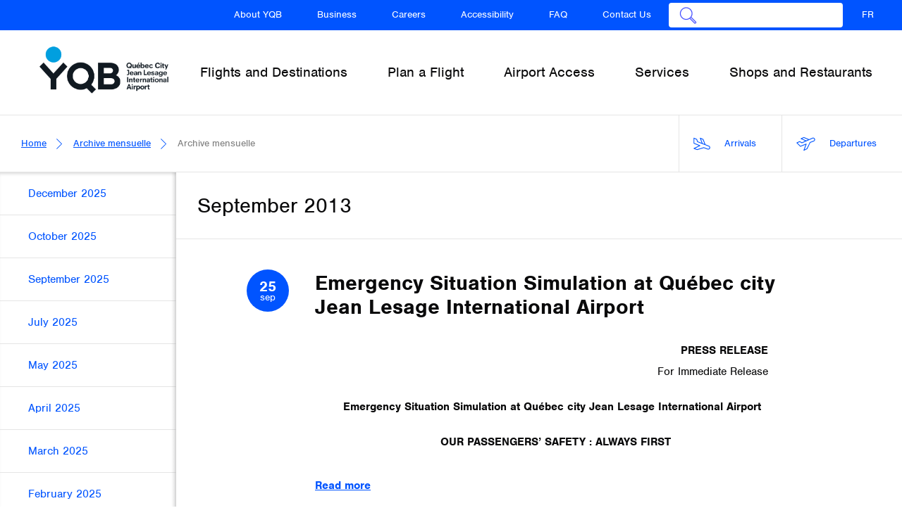

--- FILE ---
content_type: text/html; charset=UTF-8
request_url: https://www.aeroportdequebec.com/en/archive/201309
body_size: 99232
content:
<!DOCTYPE html>
<html  lang="en" dir="ltr" prefix="content: http://purl.org/rss/1.0/modules/content/  dc: http://purl.org/dc/terms/  foaf: http://xmlns.com/foaf/0.1/  og: http://ogp.me/ns#  rdfs: http://www.w3.org/2000/01/rdf-schema#  schema: http://schema.org/  sioc: http://rdfs.org/sioc/ns#  sioct: http://rdfs.org/sioc/types#  skos: http://www.w3.org/2004/02/skos/core#  xsd: http://www.w3.org/2001/XMLSchema# ">
  <head>
    <meta http-equiv="X-UA-Compatible" content="IE=edge">

    <meta charset="utf-8" />
<meta name="referrer" content="no-referrer" />
<meta property="og:site_name" content="Aéroport international Jean-Lesage de Québec (YQB)" />
<meta property="og:type" content="website" />
<meta property="og:title" content="Archive mensuelle | Aéroport international Jean-Lesage de Québec (YQB)" />
<meta property="og:image" content="https://www.aeroportdequebec.com/themes/custom/yqb/img/share/share-default-en-12-2018.jpg" />
<meta property="og:image:url" content="https://www.aeroportdequebec.com/themes/custom/yqb/img/share/share-default-en-12-2018.jpg" />
<meta property="og:image:type" content="image/jpeg" />
<meta property="og:image:width" content="1200" />
<meta property="og:image:height" content="630" />
<meta name="twitter:card" content="summary" />
<meta name="twitter:site" content="@QuebecYQB" />
<meta name="Generator" content="Drupal 9 (https://www.drupal.org)" />
<meta name="MobileOptimized" content="width" />
<meta name="HandheldFriendly" content="true" />
<meta name="viewport" content="width=device-width, initial-scale=1, maximum-scale=1, user-scalable=0" />
<meta name="apple-itunes-app" content="app-id=1174515886" />
<link rel="icon" href="/themes/custom/yqb/favicon.ico" type="image/vnd.microsoft.icon" />
<script>window.a2a_config=window.a2a_config||{};a2a_config.callbacks=[];a2a_config.overlays=[];a2a_config.templates={};</script>
<meta name="apple-mobile-web-app-capable" content="yes" />
<meta name="apple-mobile-web-app-title" content="YQB" />
<link rel="apple-touch-icon" sizes="57x57" href="/themes/custom/yqb/img/icons/apple-icon-57x57.png?v3" />
<link rel="apple-touch-icon" sizes="60x60" href="/themes/custom/yqb/img/icons/apple-icon-60x60.png?v3" />
<link rel="apple-touch-icon" sizes="72x72" href="/themes/custom/yqb/img/icons/apple-icon-72x72.png?v3" />
<link rel="apple-touch-icon" sizes="76x76" href="/themes/custom/yqb/img/icons/apple-icon-76x76.png?v3" />
<link rel="apple-touch-icon" sizes="114x114" href="/themes/custom/yqb/img/icons/apple-icon-114x114.png?v3" />
<link rel="apple-touch-icon" sizes="120x120" href="/themes/custom/yqb/img/icons/apple-icon-120x120.png?v3" />
<link rel="apple-touch-icon" sizes="144x144" href="/themes/custom/yqb/img/icons/apple-icon-144x144.png?v3" />
<link rel="apple-touch-icon" sizes="152x152" href="/themes/custom/yqb/img/icons/apple-icon-152x152.png?v3" />
<link rel="apple-touch-icon" sizes="180x180" href="/themes/custom/yqb/img/icons/apple-icon-180x180.png?v3" />
<link rel="icon" type="image/png" sizes="36x36" href="/themes/custom/yqb/img/icons/android-icon-36x36.png?v3" />
<link rel="icon" type="image/png" sizes="48x48" href="/themes/custom/yqb/img/icons/android-icon-48x48.png?v3" />
<link rel="icon" type="image/png" sizes="72x72" href="/themes/custom/yqb/img/icons/android-icon-72x72.png?v3" />
<link rel="icon" type="image/png" sizes="96x96" href="/themes/custom/yqb/img/icons/android-icon-96x96.png?v3" />
<link rel="icon" type="image/png" sizes="144x144" href="/themes/custom/yqb/img/icons/android-icon-144x144.png?v3" />
<link rel="icon" type="image/png" sizes="192x192" href="/themes/custom/yqb/img/icons/android-icon-192x192.png?v3" />
<link rel="manifest" href="/manifest.json" />
<link rel="icon" type="image/png" sizes="32x32" href="/themes/custom/yqb/img/icons/favicon-32x32.png?v3" />
<link rel="icon" type="image/png" sizes="96x96" href="/themes/custom/yqb/img/icons/favicon-96x96.png?v3" />
<meta name="msapplication-TileColor" content="#ffffff" />
<link rel="icon" type="image/png" sizes="70x70" href="/themes/custom/yqb/img/icons/ms-icon-70x70.png?v3" />
<link rel="icon" type="image/png" sizes="144x144" href="/themes/custom/yqb/img/icons/ms-icon-144x144.png?v3" />
<link rel="icon" type="image/png" sizes="150x150" href="/themes/custom/yqb/img/icons/ms-icon-150x150.png?v3" />
<link rel="icon" type="image/png" sizes="310x310" href="/themes/custom/yqb/img/icons/ms-icon-310x310.png?v3" />
<meta name="theme-color" content="#ffffff" />

    <title>Archive mensuelle | Aéroport international Jean-Lesage de Québec (YQB)</title>
    <link rel="stylesheet" media="all" href="/modules/contrib/search_autocomplete/css/themes/minimal.css?t8rkjf" />
<link rel="stylesheet" media="all" href="/core/assets/vendor/jquery.ui/themes/base/core.css?t8rkjf" />
<link rel="stylesheet" media="all" href="/core/assets/vendor/jquery.ui/themes/base/autocomplete.css?t8rkjf" />
<link rel="stylesheet" media="all" href="/core/assets/vendor/jquery.ui/themes/base/menu.css?t8rkjf" />
<link rel="stylesheet" media="all" href="/core/modules/system/css/components/align.module.css?t8rkjf" />
<link rel="stylesheet" media="all" href="/core/modules/system/css/components/fieldgroup.module.css?t8rkjf" />
<link rel="stylesheet" media="all" href="/core/modules/system/css/components/container-inline.module.css?t8rkjf" />
<link rel="stylesheet" media="all" href="/core/modules/system/css/components/clearfix.module.css?t8rkjf" />
<link rel="stylesheet" media="all" href="/core/modules/system/css/components/details.module.css?t8rkjf" />
<link rel="stylesheet" media="all" href="/core/modules/system/css/components/hidden.module.css?t8rkjf" />
<link rel="stylesheet" media="all" href="/core/modules/system/css/components/item-list.module.css?t8rkjf" />
<link rel="stylesheet" media="all" href="/core/modules/system/css/components/js.module.css?t8rkjf" />
<link rel="stylesheet" media="all" href="/core/modules/system/css/components/nowrap.module.css?t8rkjf" />
<link rel="stylesheet" media="all" href="/core/modules/system/css/components/position-container.module.css?t8rkjf" />
<link rel="stylesheet" media="all" href="/core/modules/system/css/components/progress.module.css?t8rkjf" />
<link rel="stylesheet" media="all" href="/core/modules/system/css/components/reset-appearance.module.css?t8rkjf" />
<link rel="stylesheet" media="all" href="/core/modules/system/css/components/resize.module.css?t8rkjf" />
<link rel="stylesheet" media="all" href="/core/modules/system/css/components/sticky-header.module.css?t8rkjf" />
<link rel="stylesheet" media="all" href="/core/modules/system/css/components/system-status-counter.css?t8rkjf" />
<link rel="stylesheet" media="all" href="/core/modules/system/css/components/system-status-report-counters.css?t8rkjf" />
<link rel="stylesheet" media="all" href="/core/modules/system/css/components/system-status-report-general-info.css?t8rkjf" />
<link rel="stylesheet" media="all" href="/core/modules/system/css/components/tablesort.module.css?t8rkjf" />
<link rel="stylesheet" media="all" href="/core/modules/system/css/components/tree-child.module.css?t8rkjf" />
<link rel="stylesheet" media="all" href="/modules/contrib/jquery_ui/assets/vendor/jquery.ui/themes/base/core.css?t8rkjf" />
<link rel="stylesheet" media="all" href="/modules/contrib/jquery_ui/assets/vendor/jquery.ui/themes/base/menu.css?t8rkjf" />
<link rel="stylesheet" media="all" href="/modules/contrib/jquery_ui/assets/vendor/jquery.ui/themes/base/autocomplete.css?t8rkjf" />
<link rel="stylesheet" media="all" href="/core/modules/views/css/views.module.css?t8rkjf" />
<link rel="stylesheet" media="all" href="/core/assets/vendor/jquery.ui/themes/base/theme.css?t8rkjf" />
<link rel="stylesheet" media="all" href="/modules/contrib/addtoany/css/addtoany.css?t8rkjf" />
<link rel="stylesheet" media="all" href="/modules/contrib/jquery_ui/assets/vendor/jquery.ui/themes/base/theme.css?t8rkjf" />
<link rel="stylesheet" media="all" href="/themes/custom/yqb/css/bootstrap.css?t8rkjf" />
<link rel="stylesheet" media="all" href="/themes/custom/yqb/css/libraries.css?t8rkjf" />
<link rel="stylesheet" media="all" href="/themes/custom/yqb/js/libraries/photoswipe/photoswipe.css?t8rkjf" />
<link rel="stylesheet" media="all" href="/themes/custom/yqb/js/libraries/photoswipe/default-skin/default-skin.css?t8rkjf" />
<link rel="stylesheet" media="all" href="/themes/custom/yqb/css/base.css?t8rkjf" />
<link rel="stylesheet" media="all" href="/themes/custom/yqb/css/grid.css?t8rkjf" />
<link rel="stylesheet" media="all" href="/themes/custom/yqb/css/style.css?t8rkjf" />
<link rel="stylesheet" media="all" href="/themes/custom/yqb/css/views.css?t8rkjf" />
<link rel="stylesheet" media="all" href="/themes/custom/yqb/css/alert.css?t8rkjf" />

<!--[if lte IE 9]>
<link rel="stylesheet" media="all" href="/themes/custom/yqb/css/ie9.css?t8rkjf" />
<![endif]-->
<link rel="stylesheet" media="all" href="/themes/custom/yqb/css/2019-03.css?t8rkjf" />
<link rel="stylesheet" media="all" href="/themes/custom/yqb/css/gouvernance-direction-generale.css?t8rkjf" />
<link rel="stylesheet" media="all" href="/themes/custom/yqb/css/mosaique.css?t8rkjf" />
<link rel="stylesheet" media="all" href="/themes/custom/yqb/css/accordion.css?t8rkjf" />
<link rel="stylesheet" media="all" href="/themes/custom/yqb/css/menu.css?t8rkjf" />
<link rel="stylesheet" media="all" href="/themes/custom/yqb/css/mission-valeurs.css?t8rkjf" />
<link rel="stylesheet" media="all" href="/themes/custom/yqb/css/homepage.css?t8rkjf" />
<link rel="stylesheet" media="all" href="/themes/custom/yqb/css/bureau_controle_access.css?t8rkjf" />
<link rel="stylesheet" media="all" href="https://fonts.googleapis.com/css?family=Roboto:100,300&amp;display=swap" />
<link rel="stylesheet" media="all" href="/themes/custom/yqb/css/landingpage.css?t8rkjf" />
<link rel="stylesheet" media="all" href="/themes/custom/yqb/css/cssfix.css?t8rkjf" />
<link rel="stylesheet" media="all" href="/themes/custom/yqb/css/mappedin.css?t8rkjf" />
<link rel="stylesheet" media="all" href="/themes/custom/yqb/css/faq.css?t8rkjf" />
<link rel="stylesheet" media="all" href="/themes/custom/yqb/css/drupal9.css?t8rkjf" />
<link rel="stylesheet" media="all" href="/themes/custom/yqb/css/parking-page.css?t8rkjf" />

    <script src="/themes/custom/yqb/js/libraries/modernizr/modernizr-custom.js?t8rkjf"></script>
<script src="/themes/custom/yqb/js/libraries/mappedin/config.js?t8rkjf"></script>


    <script>
        (function(d) {
          var config = {
            kitId: 'pnp3rvd',
            scriptTimeout: 3000,
            async: true
          },
          h=d.documentElement,t=setTimeout(function(){h.className=h.className.replace(/\bwf-loading\b/g,"")+" wf-inactive";},config.scriptTimeout),tk=d.createElement("script"),f=false,s=d.getElementsByTagName("script")[0],a;h.className+=" wf-loading";tk.src='https://use.typekit.net/'+config.kitId+'.js';tk.async=true;tk.onload=tk.onreadystatechange=function(){a=this.readyState;if(f||a&&a!="complete"&&a!="loaded")return;f=true;clearTimeout(t);try{Typekit.load(config)}catch(e){}};s.parentNode.insertBefore(tk,s)
        })(document);
    </script>

    <script>
      /*! grunt-grunticon Stylesheet Loader - v2.1.2 | https://github.com/filamentgroup/grunticon | (c) 2015 Scott Jehl, Filament Group, Inc. | MIT license. */
      (function(e){function t(t,n,r,o){"use strict";function a(){for(var e,n=0;u.length>n;n++)u[n].href&&u[n].href.indexOf(t)>-1&&(e=!0);e?i.media=r||"all":setTimeout(a)}var i=e.document.createElement("link"),l=n||e.document.getElementsByTagName("script")[0],u=e.document.styleSheets;return i.rel="stylesheet",i.href=t,i.media="only x",i.onload=o||null,l.parentNode.insertBefore(i,l),a(),i}var n=function(r,o){"use strict";if(r&&3===r.length){var a=e.navigator,i=e.Image,l=!(!document.createElementNS||!document.createElementNS("http://www.w3.org/2000/svg","svg").createSVGRect||!document.implementation.hasFeature("http://www.w3.org/TR/SVG11/feature#Image","1.1")||e.opera&&-1===a.userAgent.indexOf("Chrome")||-1!==a.userAgent.indexOf("Series40")),u=new i;u.onerror=function(){n.method="png",n.href=r[2],t(r[2])},u.onload=function(){var e=1===u.width&&1===u.height,a=r[e&&l?0:e?1:2];n.method=e&&l?"svg":e?"datapng":"png",n.href=a,t(a,null,null,o)},u.src="[data-uri]",document.documentElement.className+=" grunticon"}};n.loadCSS=t,e.grunticon=n})(this);(function(e,t){"use strict";var n=t.document,r="grunticon:",o=function(e){if(n.attachEvent?"complete"===n.readyState:"loading"!==n.readyState)e();else{var t=!1;n.addEventListener("readystatechange",function(){t||(t=!0,e())},!1)}},a=function(e){return t.document.querySelector('link[href$="'+e+'"]')},c=function(e){var t,n,o,a,c,i,u={};if(t=e.sheet,!t)return u;n=t.cssRules?t.cssRules:t.rules;for(var l=0;n.length>l;l++)o=n[l].cssText,a=r+n[l].selectorText,c=o.split(");")[0].match(/US\-ASCII\,([^"']+)/),c&&c[1]&&(i=decodeURIComponent(c[1]),u[a]=i);return u},i=function(e){var t,o,a;o="data-grunticon-embed";for(var c in e)if(a=c.slice(r.length),t=n.querySelectorAll(a+"["+o+"]"),t.length)for(var i=0;t.length>i;i++)t[i].innerHTML=e[c],t[i].style.backgroundImage="none",t[i].removeAttribute(o);return t},u=function(t){"svg"===e.method&&o(function(){i(c(a(e.href))),"function"==typeof t&&t()})};e.embedIcons=i,e.getCSS=a,e.getIcons=c,e.ready=o,e.svgLoadedCallback=u,e.embedSVG=u})(grunticon,this);
      grunticon(["/themes/custom/yqb/dist/output/icons.data.svg.css", "/themes/custom/yqb/dist/output/icons.data.png.css", "/themes/custom/yqb/dist/output/icons.fallback.css"], grunticon.svgLoadedCallback);
    </script>
    <!-- Facebook Pixel Code -->
    <script>
    !function(f,b,e,v,n,t,s)
    {if(f.fbq)return;n=f.fbq=function(){n.callMethod?
    n.callMethod.apply(n,arguments):n.queue.push(arguments)};
    if(!f._fbq)f._fbq=n;n.push=n;n.loaded=!0;n.version='2.0';
    n.queue=[];t=b.createElement(e);t.async=!0;
    t.src=v;s=b.getElementsByTagName(e)[0];
    s.parentNode.insertBefore(t,s)}(window,document,'script',
    'https://connect.facebook.net/en_US/fbevents.js');
    fbq('init', '2744999009104633');
    fbq('track', 'PageView');
    </script>
    <noscript>
    <img height="1" width="1"
    src="https://www.facebook.com/tr?id=2744999009104633&ev=PageView
    &noscript=1"/>
    </noscript>
    <!-- End Facebook Pixel Code -->
    <!-- Google Tag Manager -->
      <script>(function(w,d,s,l,i){w[l]=w[l]||[];w[l].push({'gtm.start':
      new Date().getTime(),event:'gtm.js'});var
      f=d.getElementsByTagName(s)[0],
      j=d.createElement(s),dl=l!='dataLayer'?'&l='+l:'';j.async=true;j.src
      =
      'https://www.googletagmanager.com/gtm.js?id='+i+dl;f.parentNode.insertBefore(j,f);
      })(window,document,'script','dataLayer','GTM-M42SWVDZ');</script>
      <!-- End Google Tag Manager -->
  </head>
  <body id="archive-201309"  class="path-archive-201309 path-archive user-logged-in    view-page-archive has-glyphicons">
    <a href="#main-content" class="sr-only sr-only-focusable btn btn-primary btn-skip-main-content">
      Skip to content
    </a>
    <div class="layout-main-wrapper">
      <div id="layout-main">
        
          <div class="dialog-off-canvas-main-canvas" data-off-canvas-main-canvas>
    
<header id="layout-header">
  <div class="dropdown menu trigger-menu-parent">
    <a href="#" id="trigger-menu-mobile" class="dropdown-toggle">
      <span></span>
      <span class="middle"></span>
      <span></span>
    </a>
    <div class="dropdown-menu dropdown-menu-0">
      <a href="#" class="dropdown-close">
        <span class="icon icon-close" data-grunticon-embed></span>
      </a>
                    
          
          <div class="navbar navbar-no-spacing navbar-secondary container-fluid" id="navbar-metas" role="banner">
            <div class="navbar-collapse">
                <div class="region region-sub-navigation">
    <nav role="navigation" class="clearfix nav-secondary-target">
      
                            <span class="sr-only">Secondary navigation</span>
            <ul class="menu nav navbar-nav">
        
                                <li class="expanded dropdown">
                <a href="/en/about" class="dropdown-toggle" data-target="#">
                    <span class="icon icon-right-arrow" data-grunticon-embed></span>About YQB
                </a>
                                                                    <ul class="dropdown-menu dropdown-menu-1">
                <li class="dropdown-menu-header">
                                            <a href="#" class="dropdown-back">
                            <span class="icon icon-left-arrow"></span>
                        </a>
                    
                    <a href="#" class="dropdown-close">
                        <span class="icon icon-close"></span>
                    </a>

                    <span>About YQB</span>
                </li>
        
                                                    <li class="expanded dropdown">
                    <a href="/en/about/company" class="dropdown-toggle" data-target="#">
                        <span class="icon icon-right-arrow" data-grunticon-embed></span>
                        The Company
                    </a>
                                                                                    <ul class="dropdown-menu dropdown-menu-2">
                <li class="dropdown-menu-header">
                                            <a href="#" class="dropdown-back">
                            <span class="icon icon-left-arrow"></span>
                        </a>
                    
                    <a href="#" class="dropdown-close">
                        <span class="icon icon-close"></span>
                    </a>

                    <span>The Company</span>
                </li>
        
                                                        <li>
                        <a href="/en/about/company/corporate-governance-and-senior-management" >
                            Governance and General Management

                                                    </a>
                                                    </li>
                                                        <li>
                        <a href="/en/about/company/mission-vision--values" >
                            Mission, Vision and Values

                                                    </a>
                                                    </li>
                                                        <li>
                        <a href="/en/about/company/history" >
                            History

                                                    </a>
                                                    </li>
                                                        <li>
                        <a href="/en/about/company/corporate-publications" >
                            Corporate Publications

                                                    </a>
                                                    </li>
                                                        <li>
                        <a href="/en/strategic-plan" >
                            Strategic Plan

                                                    </a>
                                                    </li>
                                                        <li>
                        <a href="/en/annual-public-meeting" >
                            Annual Public Meeting

                                                    </a>
                                                    </li>
                </ul>
    
                        </li>
                                                        <li>
                        <a href="/en/about/blog" >
                            Blog

                                                    </a>
                                                    </li>
                                                        <li>
                        <a href="/en/about/news" >
                            News

                                                    </a>
                                                    </li>
                                                        <li>
                        <a href="/en/about/construction-work" >
                            Construction works

                                                    </a>
                                                    </li>
                                                        <li>
                        <a href="/en/about/careers" >
                            Careers

                                                    </a>
                                                    </li>
                                                        <li>
                        <a href="/en/about/statistics" >
                            Statistics

                                                    </a>
                                                    </li>
                                                        <li>
                        <a href="/en/about/environment" >
                            Environment

                                                    </a>
                                                    </li>
                                                        <li>
                        <a href="/en/visit-quebec-city" >
                            Visit Québec City

                                                    </a>
                                                    </li>
                </ul>
    
                        </li>
                                <li class="expanded dropdown">
                <a href="/en/about/business" class="dropdown-toggle" data-target="#">
                    <span class="icon icon-right-arrow" data-grunticon-embed></span>Business
                </a>
                                                                    <ul class="dropdown-menu dropdown-menu-1">
                <li class="dropdown-menu-header">
                                            <a href="#" class="dropdown-back">
                            <span class="icon icon-left-arrow"></span>
                        </a>
                    
                    <a href="#" class="dropdown-close">
                        <span class="icon icon-close"></span>
                    </a>

                    <span>Business</span>
                </li>
        
                                                        <li>
                        <a href="/en/business/realty-and-commercial-services" >
                            Realty

                                                    </a>
                                                    </li>
                                                        <li>
                        <a href="/en/business/air-services-and-aeronautical-fees" >
                            Air Transportation

                                                    </a>
                                                    </li>
                                                        <li>
                        <a href="/en/business/pass-control-office" >
                            Pass control office

                                                    </a>
                                                    </li>
                                                        <li>
                        <a href="/en/business/pay-bills" >
                            Pay Bills

                                                    </a>
                                                    </li>
                                                        <li>
                        <a href="/en/business/taxi-permit" >
                            YQB TAXIS Permit

                                                    </a>
                                                    </li>
                                                        <li>
                        <a href="/en/business/airport-improvement-fees-aifs" >
                            Airport Improvement Fee (AIF)

                                                    </a>
                                                    </li>
                                                        <li>
                        <a href="/en/business/suppliers" >
                            Suppliers

                                                    </a>
                                                    </li>
                                                        <li>
                        <a href="/en/business/technical-information" >
                            Technical information

                                                    </a>
                                                    </li>
                                                        <li>
                        <a href="/en/business/reserved-transport-request" >
                            Reserved Transport Request

                                                    </a>
                                                    </li>
                </ul>
    
                        </li>
                                                        <li>
                        <a href="/en/about/careers" >
                            Careers

                                                    </a>
                                                    </li>
                                                        <li>
                        <a href="https://www.aeroportdequebec.com/en/plan-a-flight/accessibility" >
                            Accessibility

                                                    </a>
                                                    </li>
                                                        <li>
                        <a href="/en/contact-us/faq" >
                            FAQ

                                                    </a>
                                                    </li>
                                <li class="expanded dropdown">
                <a href="/en/node/88452" class="dropdown-toggle" data-target="#">
                    <span class="icon icon-right-arrow" data-grunticon-embed></span>Contact Us
                </a>
                                                                    <ul class="dropdown-menu dropdown-menu-1">
                <li class="dropdown-menu-header">
                                            <a href="#" class="dropdown-back">
                            <span class="icon icon-left-arrow"></span>
                        </a>
                    
                    <a href="#" class="dropdown-close">
                        <span class="icon icon-close"></span>
                    </a>

                    <span>Contact Us</span>
                </li>
        
                                                        <li>
                        <a href="/en/contact-us" >
                            Contact Us

                                                    </a>
                                                    </li>
                                                        <li>
                        <a href="/en/contact-us/faq" >
                            FAQ

                                                    </a>
                                                    </li>
                                                        <li>
                        <a href="/en/contact-us/request-information" >
                            Request information

                                                    </a>
                                                    </li>
                                                        <li>
                        <a href="/en/contact-us/comment-on-our-services" >
                            Comment and complaint on our services

                                                    </a>
                                                    </li>
                                                        <li>
                        <a href="/en/contact-us/file-a-complaint-about-noise" >
                            File a complaint about noise

                                                    </a>
                                                    </li>
                </ul>
    
                        </li>
                                                        <li class="terms-and-conditions">
                        <a href="/en/pages/terms-of-use-aeroportdequebeccom" >
                            Terms &amp; Conditions

                                                    </a>
                                                    </li>
                                                        <li class="hide-header">
                        <a href="/en/subscription-to-the-newsletter" >
                            Newsletter

                                                    </a>
                                                    </li>
                </ul>
    


  </nav>
<div class="search-block-form settings-tray-editable block block-search" data-drupal-selector="search-block-form" id="block-formulairederecherche" role="search" data-drupal-settingstray="editable">
  <div class="hidden">
      <form action="/en/search/node" method="get" id="search-block-form" accept-charset="UTF-8">
  <div class="form-item js-form-item form-type-search js-form-type-search form-item-keys js-form-item-keys form-no-label form-group">
      <label for="edit-keys" class="control-label sr-only">Search</label>
  
  
  <div class="input-group"><input title="Enter the terms you wish to search for." data-drupal-selector="edit-keys" class="form-autocomplete form-search form-control" data-key="search_block" placeholder="Search" type="search" id="edit-keys" name="keys" value="" size="15" maxlength="128" data-toggle="tooltip" /><span class="input-group-btn"><button type="submit" value="Search" class="button js-form-submit form-submit btn-primary btn icon-only" name=""><span class="sr-only">Search</span><span class="icon glyphicon glyphicon-search" aria-hidden="true"></span></button></span></div>

  
  
  </div>
<div class="form-actions form-group js-form-wrapper form-wrapper" data-drupal-selector="edit-actions" id="edit-actions"></div>

</form>

    </div>
  <form data-drupal-form-fields="edit-keys" action="https://www.aeroportdequebec.com/en/search/node" method="get" class="search-block-form" accept-charset="UTF-8">
    <div class="form-item js-form-item form-type-search js-form-type-search form-item-keys js-form-item-keys form-no-label form-group">
      <label for="edit-keys" class="control-label sr-only">Search </label>

      <div class="input-group">

        <span class="input-group-btn">
            <button data-drupal-selector="edit-submit" class="button js-form-submit form-submit btn-default btn-lg btn icon-only" type="submit"  value="Search" name="search">
              <span class="sr-only">Search</span>
              <span class="icon icon-search" aria-hidden="true" data-grunticon-embed></span>
            </button>
        </span>
        <input
            autocomplete="off"
            title=""
            data-drupal-selector="edit-keys"
            class="form-autocomplete form-search form-control ui-autocomplete-input input-lg"
            data-key="search_block"
            placeholder="Look for a flight, a service..."
            name="keys"
            value=""
            size="15"
            maxlength="128"
            type="search"
        >

        <span class="input-group-btn">
            <a href="#" class="btn-default btn-close">
              <span class="icon icon-close" data-grunticon-embed></span>
            </a>
        </span>
      </div>
    </div>
  </form>
</div>


<nav role="navigation" aria-labelledby="block-yqb-languageswitcher-menu" class="language-switcher-language-url settings-tray-editable" id="block-yqb-languageswitcher" data-drupal-settingstray="editable">
      <ul class="menu nav navbar-nav navbar-right"><li hreflang="fr" data-drupal-link-system-path="archive/201309" class="fr"><a href="/fr/archive/201309" class="language-link" target="_top" hreflang="fr" data-drupal-link-system-path="archive/201309">FR</a></li></ul>
  </nav>

  </div>

            </div>
          </div>
                  </div>
  </div>

        
      
      <div class="navbar navbar-main navbar-default container-fluid" id="navbar-primary" role="banner">
        <div class="navbar-header">
            <div class="region region-navigation">
          <a class="logo navbar-btn pull-left" href="/en" title="Home" rel="home">
      <span class="is-mobile">
        <img src="/themes/custom/yqb/img/logo/logo-text-en.png" alt="Aéroport international Jean-Lesage de Québec - 75 ans">
      </span>
      <span class="is-desktop">
        <img src="/themes/custom/yqb/img/logo/logo-text-en.png" alt="Aéroport international Jean-Lesage de Québec - 75 ans">
      </span>
    </a>
      <div class="search-block-form settings-tray-editable block block-search" data-drupal-selector="search-block-form-2" id="block-formulairederecherche-2" role="search" data-drupal-settingstray="editable">
  <div class="hidden">
      <form action="/en/search/node" method="get" id="search-block-form--2" accept-charset="UTF-8">
  <div class="form-item js-form-item form-type-search js-form-type-search form-item-keys js-form-item-keys form-no-label form-group">
      <label for="edit-keys--2" class="control-label sr-only">Search</label>
  
  
  <div class="input-group"><input title="Enter the terms you wish to search for." data-drupal-selector="edit-keys" class="form-autocomplete form-search form-control" data-key="search_block" placeholder="Search" type="search" id="edit-keys--2" name="keys" value="" size="15" maxlength="128" data-toggle="tooltip" /><span class="input-group-btn"><button type="submit" value="Search" class="button js-form-submit form-submit btn-primary btn icon-only" name=""><span class="sr-only">Search</span><span class="icon glyphicon glyphicon-search" aria-hidden="true"></span></button></span></div>

  
  
  </div>
<div class="form-actions form-group js-form-wrapper form-wrapper" data-drupal-selector="edit-actions" id="edit-actions--2"></div>

</form>

    </div>
  <form data-drupal-form-fields="edit-keys" action="https://www.aeroportdequebec.com/en/search/node" method="get" class="search-block-form" accept-charset="UTF-8">
    <div class="form-item js-form-item form-type-search js-form-type-search form-item-keys js-form-item-keys form-no-label form-group">
      <label for="edit-keys" class="control-label sr-only">Search </label>

      <div class="input-group">

        <span class="input-group-btn">
            <button data-drupal-selector="edit-submit" class="button js-form-submit form-submit btn-default btn-lg btn icon-only" type="submit"  value="Search" name="search">
              <span class="sr-only">Search</span>
              <span class="icon icon-search" aria-hidden="true" data-grunticon-embed></span>
            </button>
        </span>
        <input
            autocomplete="off"
            title=""
            data-drupal-selector="edit-keys"
            class="form-autocomplete form-search form-control ui-autocomplete-input input-lg"
            data-key="search_block"
            placeholder="Look for a flight, a service..."
            name="keys"
            value=""
            size="15"
            maxlength="128"
            type="search"
        >

        <span class="input-group-btn">
            <a href="#" class="btn-default btn-close">
              <span class="icon icon-close" data-grunticon-embed></span>
            </a>
        </span>
      </div>
    </div>
  </form>
</div>



  </div>

                                                                                      </div>

                          <div class="navbar-collapse collapse">
              <div class="region region-navigation-collapsible">
    <nav role="navigation" aria-labelledby="block-navigationprincipaleenglish-menu" id="block-navigationprincipaleenglish" class="settings-tray-editable block-main-menu" data-drupal-settingstray="editable">
      
                            <span class="sr-only">Main navigation</span>
            <ul class="menu nav navbar-nav">
        
                                <li class="expanded dropdown">
                <a href="/en/flights-and-destinations" class="dropdown-toggle" data-target="#">

                    
                        <span class="link-minified">
                            <span class="icon icon-plane-flights" data-grunticon-embed></span>
                            <span>Flights</span>
                        </span>
                        <span class="link-default">Flights and Destinations</span>

                    
                </a>
                                                                    <ul class="dropdown-menu dropdown-menu-1">
                <li class="dropdown-menu-header">
                                            <a href="#" class="dropdown-back">
                            <span class="icon icon-left-arrow"></span>
                        </a>
                    
                    <a href="#" class="dropdown-close">
                        <span class="icon icon-close"></span>
                    </a>

                    <span>Flights and Destinations</span>
                </li>
        
                                                        <li>
                    <a href="/en/flights-and-destinations/flight-schedules/arrivals">Live Flight Schedules</a>
                                                    </li>
                                                        <li>
                    <a href="/en/flights-and-destinations/destinations-served" data-icon="" data-cta="" data-background-tile="" target="">Destinations Served</a>
                                                    </li>
                                                        <li>
                    <a href="/en/featured-destinations" data-drupal-link-system-path="node/2082146">Featured destinations</a>
                                                    </li>
                                                        <li>
                    <a href="/en/flights-and-destinations/airlines" data-icon="" data-cta="" data-background-tile="" target="">Airlines</a>
                                                    </li>
                                                        <li>
                    <a href="/en/flights-and-destinations/travel-agencies" data-drupal-link-system-path="node/1889001">Travel agencies</a>
                                                    </li>
                                                    <li class="expanded dropdown">
                    <a href="/en/flights-and-destinations/vacation-packages" class="dropdown-toggle" data-target="#">
                        <span class="icon icon-right-arrow" data-grunticon-embed></span>
                        Vacations Packages
                    </a>
                                                                                    <ul class="dropdown-menu dropdown-menu-2">
                <li class="dropdown-menu-header">
                                            <a href="#" class="dropdown-back">
                            <span class="icon icon-left-arrow"></span>
                        </a>
                    
                    <a href="#" class="dropdown-close">
                        <span class="icon icon-close"></span>
                    </a>

                    <span>Vacations Packages</span>
                </li>
        
                                                        <li>
                    <a href="/en/flights-and-destinations/vacation-packages/sunny-destinations" data-icon="" data-cta="" data-background-tile="" target="" data-drupal-link-system-path="node/60045">Sunny Destinations</a>
                                                    </li>
                                                        <li>
                    <a href="/en/flights-and-destinations/vacation-packages/europe" data-icon="" data-cta="" data-background-tile="" target="" data-drupal-link-system-path="node/60046">Europe</a>
                                                    </li>
                                                        <li>
                    <a href="/en/flights-and-destinations/vacation-packages/florida" data-icon="" data-cta="" data-background-tile="" target="" data-drupal-link-system-path="node/60047">Florida</a>
                                                    </li>
                                                        <li>
                    <a href="/en/flights-and-destinations/vacation-packages/other-vacation-destinations" data-icon="" data-cta="" data-background-tile="" target="" data-drupal-link-system-path="node/60048">Other Destinations</a>
                                                    </li>
                </ul>
    
                        </li>
                </ul>
    
                        </li>
                                <li class="expanded dropdown">
                <a href="/en/plan-a-flight" class="dropdown-toggle" data-target="#">

                    
                        <span class="link-minified">
                            <span class="icon icon-planning" data-grunticon-embed></span>
                            <span>Plan</span>
                        </span>
                        <span class="link-default">Plan a Flight</span>

                    
                </a>
                                                                    <ul class="dropdown-menu dropdown-menu-1">
                <li class="dropdown-menu-header">
                                            <a href="#" class="dropdown-back">
                            <span class="icon icon-left-arrow"></span>
                        </a>
                    
                    <a href="#" class="dropdown-close">
                        <span class="icon icon-close"></span>
                    </a>

                    <span>Plan a Flight</span>
                </li>
        
                                                        <li>
                    <a href="/en/plan-a-flight/parking">Parking</a>
                                                    </li>
                                                        <li>
                    <a href="/en/plan-a-flight/baggage" data-icon="" data-cta="" data-background-tile="" target="" data-drupal-link-system-path="node/54681">Baggage</a>
                                                    </li>
                                                        <li>
                    <a href="/en/plan-a-flight/check-in" data-icon="" data-cta="" data-background-tile="" target="">Check-in</a>
                                                    </li>
                                                        <li>
                    <a href="/en/pages/safety-and-security" data-icon="" data-cta="" data-background-tile="" target="">Safety and Security</a>
                                                    </li>
                                                        <li>
                    <a href="/en/plan-a-flight/canada-border-services-agency" data-icon="" data-cta="" data-background-tile="" target="" data-drupal-link-system-path="node/54678">Canada Border Services Agency (CBSA)</a>
                                                    </li>
                                                        <li>
                    <a href="/en/plan-a-flight/accessibility" data-drupal-link-system-path="node/54674">Accessibility</a>
                                                    </li>
                                                        <li>
                    <a href="/en/plan-a-flight/travelling-with-children" data-icon="" data-cta="" data-background-tile="" target="" data-drupal-link-system-path="node/54677">Travelling with children</a>
                                                    </li>
                                                        <li>
                    <a href="/en/plan-a-flight/travelling-with-animals" data-icon="" data-cta="" data-background-tile="" target="" data-drupal-link-system-path="node/54676">Travelling with animals</a>
                                                    </li>
                                                        <li>
                    <a href="/en/plan-a-flight/children-travelling-alone" data-icon="" data-cta="" data-background-tile="" target="" data-drupal-link-system-path="node/54675">Children travelling alone</a>
                                                    </li>
                </ul>
    
                        </li>
                                <li class="expanded dropdown">
                <a href="/en/airport-access" class="dropdown-toggle" data-target="#">

                    
                        <span class="link-minified">
                            <span class="icon icon-access" data-grunticon-embed></span>
                            <span>Access</span>
                        </span>
                        <span class="link-default">Airport Access</span>

                    
                </a>
                                                                    <ul class="dropdown-menu dropdown-menu-1">
                <li class="dropdown-menu-header">
                                            <a href="#" class="dropdown-back">
                            <span class="icon icon-left-arrow"></span>
                        </a>
                    
                    <a href="#" class="dropdown-close">
                        <span class="icon icon-close"></span>
                    </a>

                    <span>Airport Access</span>
                </li>
        
                                                        <li>
                    <a href="/en/airport-access/directions-to-the-airport" data-icon="" data-cta="" data-background-tile="" target="" data-drupal-link-system-path="node/54595">Directions to the Airport</a>
                                                    </li>
                                                        <li>
                    <a href="/en/plan-a-flight/parking">Parking</a>
                                                    </li>
                                                        <li>
                    <a href="https://aeroportdequebec.com/en/pages/pick-up-drop-off-passengers" title="Pick Up and Drop Off Passengers at Québec City Jean Lesage International Airport (YQB)">Pick Up and Drop Off Passengers</a>
                                                    </li>
                                                        <li>
                    <a href="/en/airport-access/taxis-and-limousine" data-drupal-link-system-path="node/54671">Taxis and Limousine</a>
                                                    </li>
                                                        <li>
                    <a href="/en/airport-access/public-transportation" data-drupal-link-system-path="node/1356961">Public Transportation </a>
                                                    </li>
                                                        <li>
                    <a href="/en/airport-access/car-rental" data-drupal-link-system-path="node/54673">Car Rental </a>
                                                    </li>
                                                        <li>
                    <a href="/en/airport-access/ride-sharing" data-drupal-link-system-path="node/1356966">Ride sharing</a>
                                                    </li>
                                                        <li>
                    <a href="/en/airport-access/adapted-transportation" data-icon="" data-cta="" data-background-tile="" target="" data-drupal-link-system-path="node/54672">Adapted Transportation</a>
                                                    </li>
                </ul>
    
                        </li>
                                <li class="expanded dropdown">
                <a href="/en/airport-services" class="dropdown-toggle" data-target="#">

                    
                        <span class="link-minified">
                            <span class="icon icon-info" data-grunticon-embed></span>
                            <span>Services</span>
                        </span>
                        <span class="link-default">Services</span>

                    
                </a>
                                                                    <ul class="dropdown-menu dropdown-menu-1">
                <li class="dropdown-menu-header">
                                            <a href="#" class="dropdown-back">
                            <span class="icon icon-left-arrow"></span>
                        </a>
                    
                    <a href="#" class="dropdown-close">
                        <span class="icon icon-close"></span>
                    </a>

                    <span>Services</span>
                </li>
        
                                                        <li>
                    <a href="/en/airport-services/terminal-map" data-icon="" data-cta="" data-background-tile="" target="" data-drupal-link-system-path="node/54594">Terminal Map</a>
                                                    </li>
                                                        <li>
                    <a href="/en/airport-services/family-zone" data-drupal-link-system-path="node/158455">Children&#039;s Play Area</a>
                                                    </li>
                                                        <li>
                    <a href="/en/airport-services/lounge" data-drupal-link-system-path="node/207196">Lounge (opening summer 2026)</a>
                                                    </li>
                                                        <li>
                    <a href="/en/pages/shops-and-restaurants">Shops and Restaurants</a>
                                                    </li>
                                                        <li>
                    <a href="https://www.aeroportdequebec.com/en/lockers-rental" title="Self-Serve Lockers Rental">Lockers Rental</a>
                                                    </li>
                                                        <li>
                    <a href="/en/plan-a-flight/parking">Parking</a>
                                                    </li>
                                                        <li>
                    <a href="/en/airport-services/currency-exchange-and-atms" data-icon="" data-cta="" data-background-tile="" target="" data-drupal-link-system-path="node/54590">Money Exchange and ATMs</a>
                                                    </li>
                                                        <li>
                    <a href="/en/airport-services/baggage-claims-and-lost-and-found-objects" data-icon="" data-cta="" data-background-tile="" target="" data-drupal-link-system-path="node/54589">Lost and Found</a>
                                                    </li>
                                                        <li>
                    <a href="https://www.aeroportdequebec.com/en/airport-services/literary-layover/" title="Literary Layover">Literary Layover</a>
                                                    </li>
                                                        <li>
                    <a href="/en/airport-services/free-high-speed-internet" data-icon="" data-cta="" data-background-tile="" target="" data-drupal-link-system-path="node/54588">Free High Speed Internet</a>
                                                    </li>
                </ul>
    
                        </li>
                                                        <li>
                    <a href="/en/airport-services/shops-and-restaurants" data-drupal-link-system-path="node/149670">Shops and Restaurants</a>
                                                    </li>
                </ul>
    


  </nav>

  </div>

          </div>
              </div>
      </header>

  <div role="main" class="main-container container-fluid js-quickedit-main-content" id="layout-content">
        
                          <div role="heading" class="heading">
              <div class="region region-header">
      <div class="breadcrumb-wrapper">
          <ol class="breadcrumb">
                  <li >
                          <a href="/en">Home</a>
                      </li>
                  <li >
                          <a href="/en/archive">Archive mensuelle</a>
                      </li>
                  <li  class="active">
                          Archive mensuelle
                      </li>
              </ol>
        <ul class="nav nav-tabs" role="group">
      <li>
        <a href="https://www.aeroportdequebec.com/en/flights-and-destinations/flight-schedules/arrivals">
          <span class="icon icon-plane-arrival" data-grunticon-embed></span> Arrivals
        </a>
      </li>
      <li>
        <a href="https://www.aeroportdequebec.com/en/flights-and-destinations/flight-schedules/departures">
          <span class="icon icon-plane-departure" data-grunticon-embed></span> Departures
        </a>
      </li>
    </ul>
</div>


  </div>

          </div>
            
    <div class="page-wrapper">
              <div class="content-wrapper content-have-sidebar">
      
                              <aside class="sidebar-content" role="complementary">
              <div class="region region-sidebar-first">
    <section class="views-element-container settings-tray-editable block block-views block-views-blockarchive-block-1 clearfix" id="block-views-block-archive-block-1" data-drupal-settingstray="editable">
  
    

      <div class="form-group"><div class="content view view-archive view-id-archive view-display-id-block_1 js-view-dom-id-606beedafded26ffe0b314ec9624beac99c5e36a06ea2fb17072ba295fb6cc94">
  
    
      
      <div class="view-content ">
      <ul class="menu nav">
      <li><a href="/en/archive/202512">December 2025</a>
      <!--
              (4)
      
      -->
    </li>
      <li><a href="/en/archive/202510">October 2025</a>
      <!--
              (1)
      
      -->
    </li>
      <li><a href="/en/archive/202509">September 2025</a>
      <!--
              (1)
      
      -->
    </li>
      <li><a href="/en/archive/202507">July 2025</a>
      <!--
              (2)
      
      -->
    </li>
      <li><a href="/en/archive/202505">May 2025</a>
      <!--
              (2)
      
      -->
    </li>
      <li><a href="/en/archive/202504">April 2025</a>
      <!--
              (1)
      
      -->
    </li>
      <li><a href="/en/archive/202503">March 2025</a>
      <!--
              (1)
      
      -->
    </li>
      <li><a href="/en/archive/202502">February 2025</a>
      <!--
              (2)
      
      -->
    </li>
      <li><a href="/en/archive/202501">January 2025</a>
      <!--
              (1)
      
      -->
    </li>
      <li><a href="/en/archive/202412">December 2024</a>
      <!--
              (1)
      
      -->
    </li>
      <li><a href="/en/archive/202409">September 2024</a>
      <!--
              (1)
      
      -->
    </li>
      <li><a href="/en/archive/202408">August 2024</a>
      <!--
              (2)
      
      -->
    </li>
      <li><a href="/en/archive/202407">July 2024</a>
      <!--
              (1)
      
      -->
    </li>
      <li><a href="/en/archive/202406">June 2024</a>
      <!--
              (1)
      
      -->
    </li>
      <li><a href="/en/archive/202404">April 2024</a>
      <!--
              (2)
      
      -->
    </li>
      <li><a href="/en/archive/202403">March 2024</a>
      <!--
              (1)
      
      -->
    </li>
      <li><a href="/en/archive/202402">February 2024</a>
      <!--
              (1)
      
      -->
    </li>
      <li><a href="/en/archive/202401">January 2024</a>
      <!--
              (2)
      
      -->
    </li>
      <li><a href="/en/archive/202309">September 2023</a>
      <!--
              (1)
      
      -->
    </li>
      <li><a href="/en/archive/202308">August 2023</a>
      <!--
              (1)
      
      -->
    </li>
      <li><a href="/en/archive/202306">June 2023</a>
      <!--
              (2)
      
      -->
    </li>
      <li><a href="/en/archive/202305">May 2023</a>
      <!--
              (1)
      
      -->
    </li>
      <li><a href="/en/archive/202304">April 2023</a>
      <!--
              (1)
      
      -->
    </li>
      <li><a href="/en/archive/202303">March 2023</a>
      <!--
              (1)
      
      -->
    </li>
      <li><a href="/en/archive/202211">November 2022</a>
      <!--
              (1)
      
      -->
    </li>
      <li><a href="/en/archive/202210">October 2022</a>
      <!--
              (1)
      
      -->
    </li>
      <li><a href="/en/archive/202209">September 2022</a>
      <!--
              (1)
      
      -->
    </li>
      <li><a href="/en/archive/202207">July 2022</a>
      <!--
              (1)
      
      -->
    </li>
      <li><a href="/en/archive/202206">June 2022</a>
      <!--
              (1)
      
      -->
    </li>
      <li><a href="/en/archive/202205">May 2022</a>
      <!--
              (2)
      
      -->
    </li>
      <li><a href="/en/archive/202204">April 2022</a>
      <!--
              (1)
      
      -->
    </li>
      <li><a href="/en/archive/202203">March 2022</a>
      <!--
              (1)
      
      -->
    </li>
      <li><a href="/en/archive/202201">January 2022</a>
      <!--
              (1)
      
      -->
    </li>
      <li><a href="/en/archive/202111">November 2021</a>
      <!--
              (2)
      
      -->
    </li>
      <li><a href="/en/archive/202110">October 2021</a>
      <!--
              (4)
      
      -->
    </li>
      <li><a href="/en/archive/202108">August 2021</a>
      <!--
              (3)
      
      -->
    </li>
      <li><a href="/en/archive/202107">July 2021</a>
      <!--
              (2)
      
      -->
    </li>
      <li><a href="/en/archive/202106">June 2021</a>
      <!--
              (1)
      
      -->
    </li>
      <li><a href="/en/archive/202104">April 2021</a>
      <!--
              (2)
      
      -->
    </li>
      <li><a href="/en/archive/202101">January 2021</a>
      <!--
              (2)
      
      -->
    </li>
      <li><a href="/en/archive/202012">December 2020</a>
      <!--
              (1)
      
      -->
    </li>
      <li><a href="/en/archive/202011">November 2020</a>
      <!--
              (2)
      
      -->
    </li>
      <li><a href="/en/archive/202009">September 2020</a>
      <!--
              (1)
      
      -->
    </li>
      <li><a href="/en/archive/202007">July 2020</a>
      <!--
              (1)
      
      -->
    </li>
      <li><a href="/en/archive/202006">June 2020</a>
      <!--
              (3)
      
      -->
    </li>
      <li><a href="/en/archive/202004">April 2020</a>
      <!--
              (1)
      
      -->
    </li>
      <li><a href="/en/archive/202003">March 2020</a>
      <!--
              (4)
      
      -->
    </li>
      <li><a href="/en/archive/202002">February 2020</a>
      <!--
              (1)
      
      -->
    </li>
      <li><a href="/en/archive/201912">December 2019</a>
      <!--
              (2)
      
      -->
    </li>
      <li><a href="/en/archive/201911">November 2019</a>
      <!--
              (2)
      
      -->
    </li>
      <li><a href="/en/archive/201910">October 2019</a>
      <!--
              (1)
      
      -->
    </li>
      <li><a href="/en/archive/201909">September 2019</a>
      <!--
              (1)
      
      -->
    </li>
      <li><a href="/en/archive/201908">August 2019</a>
      <!--
              (2)
      
      -->
    </li>
      <li><a href="/en/archive/201907">July 2019</a>
      <!--
              (1)
      
      -->
    </li>
      <li><a href="/en/archive/201906">June 2019</a>
      <!--
              (2)
      
      -->
    </li>
      <li><a href="/en/archive/201905">May 2019</a>
      <!--
              (1)
      
      -->
    </li>
      <li><a href="/en/archive/201904">April 2019</a>
      <!--
              (3)
      
      -->
    </li>
      <li><a href="/en/archive/201903">March 2019</a>
      <!--
              (1)
      
      -->
    </li>
      <li><a href="/en/archive/201902">February 2019</a>
      <!--
              (5)
      
      -->
    </li>
      <li><a href="/en/archive/201901">January 2019</a>
      <!--
              (2)
      
      -->
    </li>
      <li><a href="/en/archive/201812">December 2018</a>
      <!--
              (1)
      
      -->
    </li>
      <li><a href="/en/archive/201811">November 2018</a>
      <!--
              (3)
      
      -->
    </li>
      <li><a href="/en/archive/201810">October 2018</a>
      <!--
              (1)
      
      -->
    </li>
      <li><a href="/en/archive/201805">May 2018</a>
      <!--
              (4)
      
      -->
    </li>
      <li><a href="/en/archive/201804">April 2018</a>
      <!--
              (3)
      
      -->
    </li>
      <li><a href="/en/archive/201803">March 2018</a>
      <!--
              (3)
      
      -->
    </li>
      <li><a href="/en/archive/201802">February 2018</a>
      <!--
              (3)
      
      -->
    </li>
      <li><a href="/en/archive/201801">January 2018</a>
      <!--
              (1)
      
      -->
    </li>
      <li><a href="/en/archive/201712">December 2017</a>
      <!--
              (3)
      
      -->
    </li>
      <li><a href="/en/archive/201711">November 2017</a>
      <!--
              (3)
      
      -->
    </li>
      <li><a href="/en/archive/201709">September 2017</a>
      <!--
              (1)
      
      -->
    </li>
      <li><a href="/en/archive/201707">July 2017</a>
      <!--
              (1)
      
      -->
    </li>
      <li><a href="/en/archive/201703">March 2017</a>
      <!--
              (1)
      
      -->
    </li>
      <li><a href="/en/archive/201702">February 2017</a>
      <!--
              (1)
      
      -->
    </li>
      <li><a href="/en/archive/201612">December 2016</a>
      <!--
              (1)
      
      -->
    </li>
      <li><a href="/en/archive/201609">September 2016</a>
      <!--
              (1)
      
      -->
    </li>
      <li><a href="/en/archive/201606">June 2016</a>
      <!--
              (2)
      
      -->
    </li>
      <li><a href="/en/archive/201603">March 2016</a>
      <!--
              (3)
      
      -->
    </li>
      <li><a href="/en/archive/201512">December 2015</a>
      <!--
              (1)
      
      -->
    </li>
      <li><a href="/en/archive/201510">October 2015</a>
      <!--
              (1)
      
      -->
    </li>
      <li><a href="/en/archive/201509">September 2015</a>
      <!--
              (1)
      
      -->
    </li>
      <li><a href="/en/archive/201506">June 2015</a>
      <!--
              (2)
      
      -->
    </li>
      <li><a href="/en/archive/201505">May 2015</a>
      <!--
              (1)
      
      -->
    </li>
      <li><a href="/en/archive/201504">April 2015</a>
      <!--
              (1)
      
      -->
    </li>
      <li><a href="/en/archive/201503">March 2015</a>
      <!--
              (1)
      
      -->
    </li>
      <li><a href="/en/archive/201502">February 2015</a>
      <!--
              (1)
      
      -->
    </li>
      <li><a href="/en/archive/201411">November 2014</a>
      <!--
              (1)
      
      -->
    </li>
      <li><a href="/en/archive/201407">July 2014</a>
      <!--
              (1)
      
      -->
    </li>
      <li><a href="/en/archive/201403">March 2014</a>
      <!--
              (1)
      
      -->
    </li>
      <li><a href="/en/archive/201402">February 2014</a>
      <!--
              (1)
      
      -->
    </li>
      <li><a href="/en/archive/201309" class="is-active">September 2013</a>
      <!--
              (1)
      
      -->
    </li>
      <li><a href="/en/archive/201305">May 2013</a>
      <!--
              (1)
      
      -->
    </li>
      <li><a href="/en/archive/201304">April 2013</a>
      <!--
              (1)
      
      -->
    </li>
      <li><a href="/en/archive/201303">March 2013</a>
      <!--
              (1)
      
      -->
    </li>
      <li><a href="/en/archive/201302">February 2013</a>
      <!--
              (1)
      
      -->
    </li>
      <li><a href="/en/archive/201203">March 2012</a>
      <!--
              (1)
      
      -->
    </li>
      <li><a href="/en/archive/201202">February 2012</a>
      <!--
              (1)
      
      -->
    </li>
      <li><a href="/en/archive/201201">January 2012</a>
      <!--
              (1)
      
      -->
    </li>
      <li><a href="/en/archive/201106">June 2011</a>
      <!--
              (1)
      
      -->
    </li>
      <li><a href="/en/archive/201103">March 2011</a>
      <!--
              (3)
      
      -->
    </li>
      <li><a href="/en/archive/201102">February 2011</a>
      <!--
              (1)
      
      -->
    </li>
      <li><a href="/en/archive/201010">October 2010</a>
      <!--
              (1)
      
      -->
    </li>
      <li><a href="/en/archive/201008">August 2010</a>
      <!--
              (1)
      
      -->
    </li>
      <li><a href="/en/archive/201005">May 2010</a>
      <!--
              (1)
      
      -->
    </li>
      <li><a href="/en/archive/201004">April 2010</a>
      <!--
              (1)
      
      -->
    </li>
      <li><a href="/en/archive/200911">November 2009</a>
      <!--
              (1)
      
      -->
    </li>
      <li><a href="/en/archive/200910">October 2009</a>
      <!--
              (2)
      
      -->
    </li>
      <li><a href="/en/archive/200909">September 2009</a>
      <!--
              (3)
      
      -->
    </li>
      <li><a href="/en/archive/200906">June 2009</a>
      <!--
              (1)
      
      -->
    </li>
      <li><a href="/en/archive/200903">March 2009</a>
      <!--
              (1)
      
      -->
    </li>
      <li><a href="/en/archive/200902">February 2009</a>
      <!--
              (1)
      
      -->
    </li>
      <li><a href="/en/archive/200805">May 2008</a>
      <!--
              (1)
      
      -->
    </li>
      <li><a href="/en/archive/200803">March 2008</a>
      <!--
              (1)
      
      -->
    </li>
      <li><a href="/en/archive/200802">February 2008</a>
      <!--
              (1)
      
      -->
    </li>
      <li><a href="/en/archive/200801">January 2008</a>
      <!--
              (1)
      
      -->
    </li>
      <li><a href="/en/archive/200706">June 2007</a>
      <!--
              (1)
      
      -->
    </li>
      <li><a href="/en/archive/200704">April 2007</a>
      <!--
              (1)
      
      -->
    </li>
  </ul>

    </div>
  
          </div>
</div>

  </section>


  </div>

          </aside>
              
            
      <section class="main-content">
                
                
                
                                      
                  
                          <a id="main-content"></a>
            <div class="region region-content">
      
    <h1 class="title-page">
        <span>
            September 2013
        </span>
    </h1>

<div data-drupal-messages-fallback class="hidden"></div>
  <div class="views-element-container form-group"><div class="content view view-archive view-id-archive view-display-id-page_1 js-view-dom-id-4b1faa5ee12b582197504c12994d4176ffd1c5b7b9605ccb40bfef0eca9b827e">
  
    
      
      <div class="view-content ">
          <div class="views-row"><div data-history-node-id="60161" role="article" about="/en/about/news/emergency-situation-simulation-qu%C3%A9bec-city-jean-lesage-international-airport" typeof="schema:Article" class="article is-promoted teaser clearfix article-wrapper">
    <div class="views-row">
      <div class="views-field views-field-title">
        <span class="field-content">
            
<span property="schema:name">Emergency Situation Simulation at Québec city Jean Lesage International Airport</span>

        </span>
      </div>
      
      <div class="views-field views-field-created">
      <span class="field-content">
        <span>25</span>
        sep
      </span>
      </div>
      <div class="views-field views-field-body">
        <div class="field-content">
          
            <div property="schema:text" class="field field--name-body field--type-text-with-summary field--label-hidden field--item"><p align="right"><strong>PRESS RELEASE</strong><br />
For Immediate Release</p>

<p><strong>Emergency Situation Simulation at Québec city Jean Lesage International Airport</strong></p>

<p align="center"><strong>OUR PASSENGERS’ SAFETY : ALWAYS FIRST</strong></p></div>
      <ul class="links inline list-inline"><li class="node-readmore"><a href="/en/about/news/emergency-situation-simulation-qu%C3%A9bec-city-jean-lesage-international-airport" rel="tag" title="Emergency Situation Simulation at Québec city Jean Lesage International Airport" hreflang="en">Read more<span class="visually-hidden"> about Emergency Situation Simulation at Québec city Jean Lesage International Airport</span></a></li></ul>
        </div>
      </div>
    </div>
</div>
</div>

    </div>
  
          </div>
</div>


  </div>

              </section>

            
      </div>
    </div>
  </div>



  <footer id="layout-footer" class="clearfix">
    <div class="container-fluid">
      <div class="logo-wrapper">
        <a href="/en" title="Home" rel="home">
        	 <span class="logo">
        		<img src="/themes/custom/yqb/img/logo/logo-text-en-white.png" alt="Aéroport international Jean-Lesage de Québec">
			</span>
        </a>
      </div>

      <div class="nav-wrapper">
                      <div class="nav-footer-primary-wrapper clearfix">
                <div class="region region-footer">
    
<nav role="navigation" id="nav-footer-primary" class="clearfix">
      
              <ul class="menu nav navbar-nav">
                      <li>
        <a href="/en/flights-and-destinations" data-icon="" data-cta="" data-background-tile="" target="" data-drupal-link-system-path="node/55164">Flights and Destinations</a>
                  </li>
                  <li>
        <a href="/en/plan-a-flight" data-icon="" data-cta="" data-background-tile="" target="" data-drupal-link-system-path="node/55165">Plan a Flight</a>
                  </li>
                  <li>
        <a href="/en/airport-access" data-icon="" data-cta="" data-background-tile="" target="" data-drupal-link-system-path="node/55166">Airport Access</a>
                  </li>
                  <li>
        <a href="/en/airport-services" data-icon="" data-cta="" data-background-tile="" target="" data-drupal-link-system-path="node/55167">Services</a>
                  </li>
        </ul>
  


  </nav>

<nav role="navigation" id="nav-footer-socials" class="clearfix">
      
        <ul class="menu nav navbar-nav">
                <li>
            <a href="/en/subscription-to-the-newsletter" target="_self">
              <span class="sr-only">Infolettre</span> 
              <span class="icon icon-infolettre" data-grunticon-embed>
                
              </span>
            </a>
          </li>
                <li>
            <a href="/en/about/blog" target="">
              <span class="sr-only">Blogue</span> 
              <span class="icon icon-blog" data-grunticon-embed>
                
              </span>
            </a>
          </li>
                <li>
            <a href="https://twitter.com/QuebecYQB" target="_blank">
              <span class="sr-only">Twitter</span> 
              <span class="icon icon-twitter" data-grunticon-embed>
                
              </span>
            </a>
          </li>
                <li>
            <a href="https://www.facebook.com/yqbaeroport" target="_blank">
              <span class="sr-only">Facebook</span> 
              <span class="icon icon-facebook" data-grunticon-embed>
                
              </span>
            </a>
          </li>
                <li>
            <a href="https://www.youtube.com/user/yqbaeroport" target="_blank">
              <span class="sr-only">Youtube</span> 
              <span class="icon icon-youtube" data-grunticon-embed>
                
              </span>
            </a>
          </li>
                <li>
            <a href="https://www.linkedin.com/company/yqbaeroport" target="_blank">
              <span class="sr-only">Linkedin</span> 
              <span class="icon icon-linkedin" data-grunticon-embed>
                
              </span>
            </a>
          </li>
                <li>
            <a href="https://www.instagram.com/yqbaeroport" target="_blank">
              <span class="sr-only">Instagram</span> 
              <span class="icon icon-instagram" data-grunticon-embed>
                
              </span>
            </a>
          </li>
          </ul>
  


  </nav>

  </div>

            </div>
          
                                        <div class="region region-sub-footer">
    <nav role="navigation" class="clearfix nav-secondary-target">
      
                            <span class="sr-only">Secondary navigation</span>
            <ul class="menu nav navbar-nav">
        
                                <li class="expanded dropdown">
                <a href="/en/about" class="dropdown-toggle" data-target="#">
                    <span class="icon icon-right-arrow" data-grunticon-embed></span>About YQB
                </a>
                                                                    <ul class="dropdown-menu dropdown-menu-1">
                <li class="dropdown-menu-header">
                                            <a href="#" class="dropdown-back">
                            <span class="icon icon-left-arrow"></span>
                        </a>
                    
                    <a href="#" class="dropdown-close">
                        <span class="icon icon-close"></span>
                    </a>

                    <span>About YQB</span>
                </li>
        
                                                    <li class="expanded dropdown">
                    <a href="/en/about/company" class="dropdown-toggle" data-target="#">
                        <span class="icon icon-right-arrow" data-grunticon-embed></span>
                        The Company
                    </a>
                                                                                    <ul class="dropdown-menu dropdown-menu-2">
                <li class="dropdown-menu-header">
                                            <a href="#" class="dropdown-back">
                            <span class="icon icon-left-arrow"></span>
                        </a>
                    
                    <a href="#" class="dropdown-close">
                        <span class="icon icon-close"></span>
                    </a>

                    <span>The Company</span>
                </li>
        
                                                        <li>
                        <a href="/en/about/company/corporate-governance-and-senior-management" >
                            Governance and General Management

                                                    </a>
                                                    </li>
                                                        <li>
                        <a href="/en/about/company/mission-vision--values" >
                            Mission, Vision and Values

                                                    </a>
                                                    </li>
                                                        <li>
                        <a href="/en/about/company/history" >
                            History

                                                    </a>
                                                    </li>
                                                        <li>
                        <a href="/en/about/company/corporate-publications" >
                            Corporate Publications

                                                    </a>
                                                    </li>
                                                        <li>
                        <a href="/en/strategic-plan" >
                            Strategic Plan

                                                    </a>
                                                    </li>
                                                        <li>
                        <a href="/en/annual-public-meeting" >
                            Annual Public Meeting

                                                    </a>
                                                    </li>
                </ul>
    
                        </li>
                                                        <li>
                        <a href="/en/about/blog" >
                            Blog

                                                    </a>
                                                    </li>
                                                        <li>
                        <a href="/en/about/news" >
                            News

                                                    </a>
                                                    </li>
                                                        <li>
                        <a href="/en/about/construction-work" >
                            Construction works

                                                    </a>
                                                    </li>
                                                        <li>
                        <a href="/en/about/careers" >
                            Careers

                                                    </a>
                                                    </li>
                                                        <li>
                        <a href="/en/about/statistics" >
                            Statistics

                                                    </a>
                                                    </li>
                                                        <li>
                        <a href="/en/about/environment" >
                            Environment

                                                    </a>
                                                    </li>
                                                        <li>
                        <a href="/en/visit-quebec-city" >
                            Visit Québec City

                                                    </a>
                                                    </li>
                </ul>
    
                        </li>
                                <li class="expanded dropdown">
                <a href="/en/about/business" class="dropdown-toggle" data-target="#">
                    <span class="icon icon-right-arrow" data-grunticon-embed></span>Business
                </a>
                                                                    <ul class="dropdown-menu dropdown-menu-1">
                <li class="dropdown-menu-header">
                                            <a href="#" class="dropdown-back">
                            <span class="icon icon-left-arrow"></span>
                        </a>
                    
                    <a href="#" class="dropdown-close">
                        <span class="icon icon-close"></span>
                    </a>

                    <span>Business</span>
                </li>
        
                                                        <li>
                        <a href="/en/business/realty-and-commercial-services" >
                            Realty

                                                    </a>
                                                    </li>
                                                        <li>
                        <a href="/en/business/air-services-and-aeronautical-fees" >
                            Air Transportation

                                                    </a>
                                                    </li>
                                                        <li>
                        <a href="/en/business/pass-control-office" >
                            Pass control office

                                                    </a>
                                                    </li>
                                                        <li>
                        <a href="/en/business/pay-bills" >
                            Pay Bills

                                                    </a>
                                                    </li>
                                                        <li>
                        <a href="/en/business/taxi-permit" >
                            YQB TAXIS Permit

                                                    </a>
                                                    </li>
                                                        <li>
                        <a href="/en/business/airport-improvement-fees-aifs" >
                            Airport Improvement Fee (AIF)

                                                    </a>
                                                    </li>
                                                        <li>
                        <a href="/en/business/suppliers" >
                            Suppliers

                                                    </a>
                                                    </li>
                                                        <li>
                        <a href="/en/business/technical-information" >
                            Technical information

                                                    </a>
                                                    </li>
                                                        <li>
                        <a href="/en/business/reserved-transport-request" >
                            Reserved Transport Request

                                                    </a>
                                                    </li>
                </ul>
    
                        </li>
                                                        <li>
                        <a href="/en/about/careers" >
                            Careers

                                                    </a>
                                                    </li>
                                                        <li>
                        <a href="https://www.aeroportdequebec.com/en/plan-a-flight/accessibility" >
                            Accessibility

                                                    </a>
                                                    </li>
                                                        <li>
                        <a href="/en/contact-us/faq" >
                            FAQ

                                                    </a>
                                                    </li>
                                <li class="expanded dropdown">
                <a href="/en/node/88452" class="dropdown-toggle" data-target="#">
                    <span class="icon icon-right-arrow" data-grunticon-embed></span>Contact Us
                </a>
                                                                    <ul class="dropdown-menu dropdown-menu-1">
                <li class="dropdown-menu-header">
                                            <a href="#" class="dropdown-back">
                            <span class="icon icon-left-arrow"></span>
                        </a>
                    
                    <a href="#" class="dropdown-close">
                        <span class="icon icon-close"></span>
                    </a>

                    <span>Contact Us</span>
                </li>
        
                                                        <li>
                        <a href="/en/contact-us" >
                            Contact Us

                                                    </a>
                                                    </li>
                                                        <li>
                        <a href="/en/contact-us/faq" >
                            FAQ

                                                    </a>
                                                    </li>
                                                        <li>
                        <a href="/en/contact-us/request-information" >
                            Request information

                                                    </a>
                                                    </li>
                                                        <li>
                        <a href="/en/contact-us/comment-on-our-services" >
                            Comment and complaint on our services

                                                    </a>
                                                    </li>
                                                        <li>
                        <a href="/en/contact-us/file-a-complaint-about-noise" >
                            File a complaint about noise

                                                    </a>
                                                    </li>
                </ul>
    
                        </li>
                                                        <li class="terms-and-conditions">
                        <a href="/en/pages/terms-of-use-aeroportdequebeccom" >
                            Terms &amp; Conditions

                                                    </a>
                                                    </li>
                                                        <li class="hide-header">
                        <a href="/en/subscription-to-the-newsletter" >
                            Newsletter

                                                    </a>
                                                    </li>
                </ul>
    


  </nav>

  </div>

                        </div>
    </div>
  </footer>

  </div>

        
      </div>
    </div>

    
    <script type="application/json" data-drupal-selector="drupal-settings-json">{"path":{"baseUrl":"\/","scriptPath":null,"pathPrefix":"en\/","currentPath":"archive\/201309","currentPathIsAdmin":false,"isFront":false,"currentLanguage":"en"},"pluralDelimiter":"\u0003","suppressDeprecationErrors":true,"ajaxPageState":{"libraries":"addtoany\/addtoany.front,bootstrap\/popover,bootstrap\/tooltip,core\/drupal.autocomplete,faq_ajax\/global-js,search_autocomplete\/theme.minimal.css,system\/base,views\/views.module,yqb\/global-js","theme":"yqb","theme_token":null},"ajaxTrustedUrl":{"\/en\/search\/node":true},"bootstrap":{"forms_has_error_value_toggle":1,"modal_animation":1,"modal_backdrop":"true","modal_focus_input":1,"modal_keyboard":1,"modal_select_text":1,"modal_show":1,"modal_size":"","popover_enabled":1,"popover_animation":1,"popover_auto_close":1,"popover_container":"body","popover_content":"","popover_delay":"0","popover_html":0,"popover_placement":"right","popover_selector":"","popover_title":"","popover_trigger":"click","tooltip_enabled":1,"tooltip_animation":1,"tooltip_container":"body","tooltip_delay":"0","tooltip_html":0,"tooltip_placement":"auto left","tooltip_selector":"","tooltip_trigger":"hover"},"search_autocomplete":{"search_block":{"source":"\/en\/callback\/nodes","selector":"","minChars":3,"maxSuggestions":10,"autoSubmit":true,"autoRedirect":true,"theme":"minimal","filters":["title"],"noResult":{"group":{"group_id":"no_results"},"label":"Aucun r\u00e9sultat pour [search-phrase]. Cliquer pour une recherche compl\u00e8te.","value":"[search-phrase]","link":""},"moreResults":{"group":{"group_id":"more_results"},"label":"Voir tous les r\u00e9sultats pour [search-phrase].","value":"[search-phrase]","link":""}}},"user":{"uid":0,"permissionsHash":"fde8102f5e08c2b765dec625ffb8187a6fd1c432075f140239d1db0bf45e8c35"}}</script>
<script src="/core/assets/vendor/jquery/jquery.min.js?v=3.6.3"></script>
<script src="/core/misc/polyfills/element.matches.js?v=9.5.9"></script>
<script src="/core/misc/polyfills/object.assign.js?v=9.5.9"></script>
<script src="/core/assets/vendor/underscore/underscore-min.js?v=1.13.6"></script>
<script src="/core/misc/polyfills/nodelist.foreach.js?v=9.5.9"></script>
<script src="/core/assets/vendor/css-escape/css.escape.js?v=1.5.1"></script>
<script src="/core/assets/vendor/es6-promise/es6-promise.auto.min.js?v=4.2.8"></script>
<script src="/core/assets/vendor/once/once.min.js?v=1.0.1"></script>
<script src="/core/assets/vendor/jquery-once/jquery.once.min.js?v=9.5.9"></script>
<script src="/core/misc/drupalSettingsLoader.js?v=9.5.9"></script>
<script src="/core/misc/drupal.js?v=9.5.9"></script>
<script src="/core/misc/drupal.init.js?v=9.5.9"></script>
<script src="/modules/contrib/jquery_ui/assets/vendor/jquery.ui/ui/version-min.js?v=1.13.2"></script>
<script src="/modules/contrib/jquery_ui/assets/vendor/jquery.ui/ui/keycode-min.js?v=1.13.2"></script>
<script src="/modules/contrib/jquery_ui/assets/vendor/jquery.ui/ui/position-min.js?v=1.13.2"></script>
<script src="/modules/contrib/jquery_ui/assets/vendor/jquery.ui/ui/safe-active-element-min.js?v=1.13.2"></script>
<script src="/modules/contrib/jquery_ui/assets/vendor/jquery.ui/ui/unique-id-min.js?v=1.13.2"></script>
<script src="/modules/contrib/jquery_ui/assets/vendor/jquery.ui/ui/widget-min.js?v=1.13.2"></script>
<script src="/modules/contrib/jquery_ui/assets/vendor/jquery.ui/ui/widgets/menu-min.js?v=1.13.2"></script>
<script src="/modules/contrib/jquery_ui/assets/vendor/jquery.ui/ui/widgets/autocomplete-min.js?v=1.13.2"></script>
<script src="/core/assets/vendor/tabbable/index.umd.min.js?v=5.3.3"></script>
<script src="https://static.addtoany.com/menu/page.js" async></script>
<script src="/modules/contrib/addtoany/js/addtoany.js?v=9.5.9"></script>
<script src="/modules/custom/faq_ajax/js/get-faq-ajax.js?t8rkjf"></script>
<script src="/core/misc/jquery.once.bc.js?v=9.5.9"></script>
<script src="/core/misc/states.js?v=9.5.9"></script>
<script src="/themes/contrib/bootstrap/js/misc/states.js?t8rkjf"></script>
<script src="https://cdn.jsdelivr.net/bootstrap/3.3.7/js/bootstrap.min.js"></script>
<script src="/themes/custom/yqb/js/helpers/string.js?t8rkjf"></script>
<script src="/themes/custom/yqb/js/helpers/validation.js?t8rkjf"></script>
<script src="/themes/custom/yqb/js/helpers/window.js?t8rkjf"></script>

<!--[if lte IE 9]>
<script src="/themes/custom/yqb/js/libraries/placeholder-shim/jquery.html5-placeholder-shim.js?t8rkjf"></script>
<![endif]-->
<script src="/themes/custom/yqb/js/libraries/handlebars/handlebars-v4.0.5.js?t8rkjf"></script>
<script src="/themes/custom/yqb/js/libraries/i18n/i18n.js?t8rkjf"></script>
<script src="/themes/custom/yqb/js/libraries/fastclick/fastclick.js?t8rkjf"></script>
<script src="/themes/custom/yqb/js/libraries/moment/moment-en-fr.js?t8rkjf"></script>
<script src="/themes/custom/yqb/js/libraries/bootstrap-switch/bootstrap-switch.js?t8rkjf"></script>
<script src="/themes/custom/yqb/js/libraries/swiper/swiper.js?t8rkjf"></script>
<script src="/themes/custom/yqb/js/libraries/pinchzoomer/hammer.min.js?t8rkjf"></script>
<script src="/themes/custom/yqb/js/libraries/pinchzoomer/jquery.mousewheel.min.js?t8rkjf"></script>
<script src="/themes/custom/yqb/js/libraries/pinchzoomer/TweenMax.min.js?t8rkjf"></script>
<script src="/themes/custom/yqb/js/libraries/pinchzoomer/jquery.pinchzoomer.min.js?t8rkjf"></script>
<script src="/themes/custom/yqb/js/libraries/photoswipe/photoswipe.js?t8rkjf"></script>
<script src="/themes/custom/yqb/js/libraries/photoswipe/photoswipe-ui-default.min.js?t8rkjf"></script>
<script src="/themes/custom/yqb/js/libraries/datetimepicker/jquery.datetimepicker.full.custom.js?t8rkjf"></script>
<script src="/themes/custom/yqb/js/libraries/perfectScrollbar/perfect-scrollbar.jquery.js?t8rkjf"></script>
<script src="/themes/custom/yqb/js/libraries/nprogress/nprogress.js?t8rkjf"></script>
<script src="/themes/custom/yqb/js/libraries/pjax/jquery.pjax.js?t8rkjf"></script>
<script src="/themes/custom/yqb/js/libraries/unveil/jquery.unveil.js?t8rkjf"></script>
<script src="/themes/custom/yqb/js/controllers/home.js?t8rkjf"></script>
<script src="/themes/custom/yqb/js/controllers/publications.js?t8rkjf"></script>
<script src="/themes/custom/yqb/js/controllers/payments.js?t8rkjf"></script>
<script src="/themes/custom/yqb/js/controllers/schedule.js?t8rkjf"></script>
<script src="/themes/custom/yqb/js/controllers/destinations.js?t8rkjf"></script>
<script src="/themes/custom/yqb/js/controllers/about.js?t8rkjf"></script>
<script src="/themes/custom/yqb/js/controllers/pages.js?t8rkjf"></script>
<script src="/themes/custom/yqb/js/modules/swiper-slider.js?t8rkjf"></script>
<script src="/themes/custom/yqb/js/router.js?t8rkjf"></script>
<script src="/themes/custom/yqb/bootstrap/js/affix.js?t8rkjf"></script>
<script src="/themes/custom/yqb/bootstrap/js/alert.js?t8rkjf"></script>
<script src="/themes/custom/yqb/bootstrap/js/button.js?t8rkjf"></script>
<script src="/themes/custom/yqb/bootstrap/js/carousel.js?t8rkjf"></script>
<script src="/themes/custom/yqb/bootstrap/js/collapse.js?t8rkjf"></script>
<script src="/themes/custom/yqb/bootstrap/js/dropdown.js?t8rkjf"></script>
<script src="/themes/custom/yqb/bootstrap/js/modal.js?t8rkjf"></script>
<script src="/themes/custom/yqb/bootstrap/js/tooltip.js?t8rkjf"></script>
<script src="/themes/custom/yqb/bootstrap/js/popover.js?t8rkjf"></script>
<script src="/themes/custom/yqb/bootstrap/js/scrollspy.js?t8rkjf"></script>
<script src="/themes/custom/yqb/bootstrap/js/tab.js?t8rkjf"></script>
<script src="/themes/custom/yqb/bootstrap/js/transition.js?t8rkjf"></script>
<script src="/themes/custom/yqb/js/landingpage.js?t8rkjf"></script>
<script src="/themes/custom/yqb/js/alerts.js?t8rkjf"></script>
<script src="/themes/contrib/bootstrap/js/drupal.bootstrap.js?t8rkjf"></script>
<script src="/themes/contrib/bootstrap/js/attributes.js?t8rkjf"></script>
<script src="/themes/contrib/bootstrap/js/theme.js?t8rkjf"></script>
<script src="/themes/custom/yqb/js/app.js?t8rkjf"></script>
<script src="/themes/custom/yqb/js/libraries/siema-1.5/dist/siema.min.js?t8rkjf"></script>
<script src="/themes/custom/yqb/js/mosaique.js?t8rkjf"></script>
<script src="/themes/custom/yqb/js/buttonMaker.js?t8rkjf"></script>
<script src="/themes/custom/yqb/js/parkingReservation.js?t8rkjf"></script>
<script src="/themes/contrib/bootstrap/js/popover.js?t8rkjf"></script>
<script src="/themes/contrib/bootstrap/js/tooltip.js?t8rkjf"></script>
<script src="/libraries/dompurify/dist/purify.min.js?t8rkjf"></script>
<script src="/core/misc/progress.js?v=9.5.9"></script>
<script src="/themes/contrib/bootstrap/js/misc/progress.js?t8rkjf"></script>
<script src="/core/assets/vendor/loadjs/loadjs.min.js?v=4.2.0"></script>
<script src="/core/modules/responsive_image/js/responsive_image.ajax.js?v=9.5.9"></script>
<script src="/core/misc/ajax.js?v=9.5.9"></script>
<script src="/themes/contrib/bootstrap/js/misc/ajax.js?t8rkjf"></script>
<script src="/core/misc/jquery.tabbable.shim.js?v=9.5.9"></script>
<script src="/core/misc/position.js?v=9.5.9"></script>
<script src="/themes/custom/yqb/js/libraries/autocomplete/jquery.autocomplete.custom.js?v=9.5.9"></script>
<script src="/themes/contrib/bootstrap/js/misc/autocomplete.js?t8rkjf"></script>


    
        <script>
        (function(){ var s = document.createElement('script'); var h = document.querySelector('head') || document.body; s.src = 'https://acsbapp.com/apps/app/dist/js/app.js'; s.async = true; s.onload = function(){ acsbJS.init({ statementLink : '', footerHtml : '', hideMobile : false, hideTrigger : false, disableBgProcess : false, language : 'fr', position : 'right', leadColor : '#23b5c7', triggerColor : '#23b5c7', triggerRadius : '10px', triggerPositionX : 'right', triggerPositionY : 'bottom', triggerIcon : 'people', triggerSize : 'big', triggerOffsetX : 20, triggerOffsetY : 20, mobile : { triggerSize : 'medium', triggerPositionX : 'right', triggerPositionY : 'center', triggerOffsetX : 10, triggerOffsetY : 0, triggerRadius : '10px' } }); }; h.appendChild(s); })();
    </script>

    <!-- Photoswipe tags -->
    <div class="pswp" tabindex="-1" role="dialog" aria-hidden="true">
        <div class="pswp__bg"></div>
        <div class="pswp__scroll-wrap">

            <div class="pswp__container">
                <div class="pswp__item"></div>
                <div class="pswp__item"></div>
                <div class="pswp__item"></div>
            </div>

            <div class="pswp__ui pswp__ui--hidden">
                <div class="pswp__top-bar">
                    <div class="pswp__counter"></div>
                    <button class="pswp__button pswp__button--close" title="Close (Esc)"></button>
                    <button class="pswp__button pswp__button--share" title="Share"></button>
                    <button class="pswp__button pswp__button--fs" title="Toggle fullscreen"></button>
                    <button class="pswp__button pswp__button--zoom" title="Zoom in/out"></button>
                    <div class="pswp__preloader">
                        <div class="pswp__preloader__icn">
                          <div class="pswp__preloader__cut">
                            <div class="pswp__preloader__donut"></div>
                          </div>
                        </div>
                    </div>
                </div>
                <div class="pswp__share-modal pswp__share-modal--hidden pswp__single-tap">
                    <div class="pswp__share-tooltip"></div>
                </div>
                <button class="pswp__button pswp__button--arrow--left" title="Previous (arrow left)">
                </button>
                <button class="pswp__button pswp__button--arrow--right" title="Next (arrow right)">
                </button>
                <div class="pswp__caption">
                    <div class="pswp__caption__center"></div>
                </div>
            </div>
        </div>
    </div>
    <!-- Google Tag Manager (noscript) -->
    <noscript><iframe
    src="https://www.googletagmanager.com/ns.html?id=GTM-M42SWVDZ"
    height="0" width="0"
    style="display:none;visibility:hidden"></iframe></noscript>
    <!-- End Google Tag Manager (noscript) -->
  </body>
</html>


--- FILE ---
content_type: text/css
request_url: https://www.aeroportdequebec.com/modules/contrib/search_autocomplete/css/themes/minimal.css?t8rkjf
body_size: -163
content:
/*
 * SEARCH AUTOCOMPLETE
 * Minimal theme.
 */

/**
 * THEME MINIMAL
 */

/* Input box */
.js input.form-autocomplete {
  border: 1px solid #ccc;
}

/* Suggestion menu style */
ul[data-sa-theme="minimal"] {
  min-width: 350px;
}

ul[data-sa-theme="minimal"] > div.ui-autocomplete-field-group,
ul[data-sa-theme="minimal"] .ui-autocomplete-fields > *,
ul[data-sa-theme="minimal"] .ui-state-active,
ul[data-sa-theme="minimal"] .ui-menu-item-wrapper,
ul[data-sa-theme="minimal"] .ui-menu-item-wrapper.ui-state-active {
  display: block;
}


--- FILE ---
content_type: text/css
request_url: https://www.aeroportdequebec.com/themes/custom/yqb/css/views.css?t8rkjf
body_size: 9664
content:
/*-------------------------------------------------------------------
	Media queries
-------------------------------------------------------------------*/
/*-------------------------------------------------------------------
	Utilities
-------------------------------------------------------------------*/
/*-------------------------------------------------------------------
	Browser prefixes
-------------------------------------------------------------------*/
/*-------------------------------------------------------------------
	Transform
-------------------------------------------------------------------*/
/*-------------------------------------------------------------------
	Transition
-------------------------------------------------------------------*/
/*-------------------------------------------------------------------
	Animation
-------------------------------------------------------------------*/
/*
    Example usage:
    @include animation(changecolour, 5s, 10s)
 */
/*-------------------------------------------------------------------
	Grid
-------------------------------------------------------------------*/
/*-------------------------------------------------------------------
	SVG Icons generation
-------------------------------------------------------------------*/
/*-------------------------------------------------------------------
	Utilities
-------------------------------------------------------------------*/
/*
* @include triangle within a pseudo element and add positioning properties (ie. top, left)
* $direction: up, down, left, right
*/
/*-------------------------------------------------------------------
	Style mixins
-------------------------------------------------------------------*/
/*-------------------------------------------------------------------
	Functions
-------------------------------------------------------------------*/
/*
	Acts like a php var_dump but with a SASS list or variable
*/
/*
	Calculate the resize ratio of the svg sprite based on the icon provided
	The icon needs at least 4 params (x, y, width, height)
	(optional) w or h based ratio
*/
/*
	Slice a SASS list like php array_slice
*/
@-webkit-keyframes crossfade {
  0% {
    opacity: 0;
    z-index: 100;
    background-color: red; }
  10% {
    opacity: 1; }
  50% {
    opacity: 1; }
  100% {
    opacity: 0;
    z-index: 1;
    background-color: transparent; } }
@-moz-keyframes crossfade {
  0% {
    opacity: 0;
    z-index: 100;
    background-color: red; }
  10% {
    opacity: 1; }
  50% {
    opacity: 1; }
  100% {
    opacity: 0;
    z-index: 1;
    background-color: transparent; } }
@keyframes crossfade {
  0% {
    opacity: 0;
    z-index: 100;
    background-color: red; }
  10% {
    opacity: 1; }
  50% {
    opacity: 1; }
  100% {
    opacity: 0;
    z-index: 1;
    background-color: transparent; } }
@-webkit-keyframes crossfade-2 {
  0% {
    opacity: 0; }
  10% {
    opacity: 1; }
  50% {
    opacity: 1; }
  60% {
    opacity: 0; }
  100% {
    opacity: 0; } }
@-moz-keyframes crossfade-2 {
  0% {
    opacity: 0; }
  10% {
    opacity: 1; }
  50% {
    opacity: 1; }
  60% {
    opacity: 0; }
  100% {
    opacity: 0; } }
@keyframes crossfade-2 {
  0% {
    opacity: 0; }
  10% {
    opacity: 1; }
  50% {
    opacity: 1; }
  60% {
    opacity: 0; }
  100% {
    opacity: 0; } }
@-webkit-keyframes crossfade-3 {
  0% {
    opacity: 0; }
  6.66667% {
    opacity: 1; }
  33.33333% {
    opacity: 1; }
  40% {
    opacity: 0; }
  100% {
    opacity: 0; } }
@-moz-keyframes crossfade-3 {
  0% {
    opacity: 0; }
  6.66667% {
    opacity: 1; }
  33.33333% {
    opacity: 1; }
  40% {
    opacity: 0; }
  100% {
    opacity: 0; } }
@keyframes crossfade-3 {
  0% {
    opacity: 0; }
  6.66667% {
    opacity: 1; }
  33.33333% {
    opacity: 1; }
  40% {
    opacity: 0; }
  100% {
    opacity: 0; } }
@-webkit-keyframes crossfade-4 {
  0% {
    opacity: 0; }
  5% {
    opacity: 1; }
  25% {
    opacity: 1; }
  30% {
    opacity: 0; }
  100% {
    opacity: 0; } }
@-moz-keyframes crossfade-4 {
  0% {
    opacity: 0; }
  5% {
    opacity: 1; }
  25% {
    opacity: 1; }
  30% {
    opacity: 0; }
  100% {
    opacity: 0; } }
@keyframes crossfade-4 {
  0% {
    opacity: 0; }
  5% {
    opacity: 1; }
  25% {
    opacity: 1; }
  30% {
    opacity: 0; }
  100% {
    opacity: 0; } }
@-webkit-keyframes crossfade-5 {
  0% {
    opacity: 0; }
  4% {
    opacity: 1; }
  20% {
    opacity: 1; }
  24% {
    opacity: 0; }
  100% {
    opacity: 0; } }
@-moz-keyframes crossfade-5 {
  0% {
    opacity: 0; }
  4% {
    opacity: 1; }
  20% {
    opacity: 1; }
  24% {
    opacity: 0; }
  100% {
    opacity: 0; } }
@keyframes crossfade-5 {
  0% {
    opacity: 0; }
  4% {
    opacity: 1; }
  20% {
    opacity: 1; }
  24% {
    opacity: 0; }
  100% {
    opacity: 0; } }
@-webkit-keyframes crossfade-6 {
  0% {
    opacity: 0; }
  3.33333% {
    opacity: 1; }
  16.66667% {
    opacity: 1; }
  20% {
    opacity: 0; }
  100% {
    opacity: 0; } }
@-moz-keyframes crossfade-6 {
  0% {
    opacity: 0; }
  3.33333% {
    opacity: 1; }
  16.66667% {
    opacity: 1; }
  20% {
    opacity: 0; }
  100% {
    opacity: 0; } }
@keyframes crossfade-6 {
  0% {
    opacity: 0; }
  3.33333% {
    opacity: 1; }
  16.66667% {
    opacity: 1; }
  20% {
    opacity: 0; }
  100% {
    opacity: 0; } }
@-webkit-keyframes crossfade-7 {
  0% {
    opacity: 0; }
  2.85714% {
    opacity: 1; }
  14.28571% {
    opacity: 1; }
  17.14286% {
    opacity: 0; }
  100% {
    opacity: 0; } }
@-moz-keyframes crossfade-7 {
  0% {
    opacity: 0; }
  2.85714% {
    opacity: 1; }
  14.28571% {
    opacity: 1; }
  17.14286% {
    opacity: 0; }
  100% {
    opacity: 0; } }
@keyframes crossfade-7 {
  0% {
    opacity: 0; }
  2.85714% {
    opacity: 1; }
  14.28571% {
    opacity: 1; }
  17.14286% {
    opacity: 0; }
  100% {
    opacity: 0; } }
@-webkit-keyframes crossfade-8 {
  0% {
    opacity: 0; }
  2.5% {
    opacity: 1; }
  12.5% {
    opacity: 1; }
  15% {
    opacity: 0; }
  100% {
    opacity: 0; } }
@-moz-keyframes crossfade-8 {
  0% {
    opacity: 0; }
  2.5% {
    opacity: 1; }
  12.5% {
    opacity: 1; }
  15% {
    opacity: 0; }
  100% {
    opacity: 0; } }
@keyframes crossfade-8 {
  0% {
    opacity: 0; }
  2.5% {
    opacity: 1; }
  12.5% {
    opacity: 1; }
  15% {
    opacity: 0; }
  100% {
    opacity: 0; } }
@-webkit-keyframes crossfade-9 {
  0% {
    opacity: 0; }
  2.22222% {
    opacity: 1; }
  11.11111% {
    opacity: 1; }
  13.33333% {
    opacity: 0; }
  100% {
    opacity: 0; } }
@-moz-keyframes crossfade-9 {
  0% {
    opacity: 0; }
  2.22222% {
    opacity: 1; }
  11.11111% {
    opacity: 1; }
  13.33333% {
    opacity: 0; }
  100% {
    opacity: 0; } }
@keyframes crossfade-9 {
  0% {
    opacity: 0; }
  2.22222% {
    opacity: 1; }
  11.11111% {
    opacity: 1; }
  13.33333% {
    opacity: 0; }
  100% {
    opacity: 0; } }
@-webkit-keyframes crossfade-10 {
  0% {
    opacity: 0; }
  2% {
    opacity: 1; }
  10% {
    opacity: 1; }
  12% {
    opacity: 0; }
  100% {
    opacity: 0; } }
@-moz-keyframes crossfade-10 {
  0% {
    opacity: 0; }
  2% {
    opacity: 1; }
  10% {
    opacity: 1; }
  12% {
    opacity: 0; }
  100% {
    opacity: 0; } }
@keyframes crossfade-10 {
  0% {
    opacity: 0; }
  2% {
    opacity: 1; }
  10% {
    opacity: 1; }
  12% {
    opacity: 0; }
  100% {
    opacity: 0; } }
@-webkit-keyframes fade-out {
  0% {
    opacity: 1; }
  100% {
    opacity: 0; } }
@-moz-keyframes fade-out {
  0% {
    opacity: 1; }
  100% {
    opacity: 0; } }
@keyframes fade-out {
  0% {
    opacity: 1; }
  100% {
    opacity: 0; } }
@-webkit-keyframes fade-in {
  0% {
    opacity: 0; }
  100% {
    opacity: 1; } }
@-moz-keyframes fade-in {
  0% {
    opacity: 0; }
  100% {
    opacity: 1; } }
@keyframes fade-in {
  0% {
    opacity: 0; }
  100% {
    opacity: 1; } }
@-webkit-keyframes scale-in {
  0% {
    -webkit-transform: scale(0);
    /* Saf3.1+, Chrome */
    -moz-transform: scale(0);
    /* FF3.5+ */
    -ms-transform: scale(0);
    /* IE9 */
    transform: scale(0);
    opacity: 0; }
  25% {
    opacity: 1; }
  100% {
    -webkit-transform: scale(1);
    /* Saf3.1+, Chrome */
    -moz-transform: scale(1);
    /* FF3.5+ */
    -ms-transform: scale(1);
    /* IE9 */
    transform: scale(1); } }
@-moz-keyframes scale-in {
  0% {
    -webkit-transform: scale(0);
    /* Saf3.1+, Chrome */
    -moz-transform: scale(0);
    /* FF3.5+ */
    -ms-transform: scale(0);
    /* IE9 */
    transform: scale(0);
    opacity: 0; }
  25% {
    opacity: 1; }
  100% {
    -webkit-transform: scale(1);
    /* Saf3.1+, Chrome */
    -moz-transform: scale(1);
    /* FF3.5+ */
    -ms-transform: scale(1);
    /* IE9 */
    transform: scale(1); } }
@keyframes scale-in {
  0% {
    -webkit-transform: scale(0);
    /* Saf3.1+, Chrome */
    -moz-transform: scale(0);
    /* FF3.5+ */
    -ms-transform: scale(0);
    /* IE9 */
    transform: scale(0);
    opacity: 0; }
  25% {
    opacity: 1; }
  100% {
    -webkit-transform: scale(1);
    /* Saf3.1+, Chrome */
    -moz-transform: scale(1);
    /* FF3.5+ */
    -ms-transform: scale(1);
    /* IE9 */
    transform: scale(1); } }
@-webkit-keyframes scale-out {
  0% {
    -webkit-transform: scale(1);
    /* Saf3.1+, Chrome */
    -moz-transform: scale(1);
    /* FF3.5+ */
    -ms-transform: scale(1);
    /* IE9 */
    transform: scale(1); }
  100% {
    -webkit-transform: scale(0);
    /* Saf3.1+, Chrome */
    -moz-transform: scale(0);
    /* FF3.5+ */
    -ms-transform: scale(0);
    /* IE9 */
    transform: scale(0); } }
@-moz-keyframes scale-out {
  0% {
    -webkit-transform: scale(1);
    /* Saf3.1+, Chrome */
    -moz-transform: scale(1);
    /* FF3.5+ */
    -ms-transform: scale(1);
    /* IE9 */
    transform: scale(1); }
  100% {
    -webkit-transform: scale(0);
    /* Saf3.1+, Chrome */
    -moz-transform: scale(0);
    /* FF3.5+ */
    -ms-transform: scale(0);
    /* IE9 */
    transform: scale(0); } }
@keyframes scale-out {
  0% {
    -webkit-transform: scale(1);
    /* Saf3.1+, Chrome */
    -moz-transform: scale(1);
    /* FF3.5+ */
    -ms-transform: scale(1);
    /* IE9 */
    transform: scale(1); }
  100% {
    -webkit-transform: scale(0);
    /* Saf3.1+, Chrome */
    -moz-transform: scale(0);
    /* FF3.5+ */
    -ms-transform: scale(0);
    /* IE9 */
    transform: scale(0); } }
@-webkit-keyframes translate-in {
  0% {
    -webkit-transform: translate(0, -100%);
    /* Saf3.1+, Chrome */
    -moz-transform: translate(0, -100%);
    /* FF3.5+ */
    -ms-transform: translate(0, -100%);
    /* IE9 */
    transform: translate(0, -100%);
    zoom: 1; }
  100% {
    -webkit-transform: translate(0, 0);
    /* Saf3.1+, Chrome */
    -moz-transform: translate(0, 0);
    /* FF3.5+ */
    -ms-transform: translate(0, 0);
    /* IE9 */
    transform: translate(0, 0);
    zoom: 1; } }
@-moz-keyframes translate-in {
  0% {
    -webkit-transform: translate(0, -100%);
    /* Saf3.1+, Chrome */
    -moz-transform: translate(0, -100%);
    /* FF3.5+ */
    -ms-transform: translate(0, -100%);
    /* IE9 */
    transform: translate(0, -100%);
    zoom: 1; }
  100% {
    -webkit-transform: translate(0, 0);
    /* Saf3.1+, Chrome */
    -moz-transform: translate(0, 0);
    /* FF3.5+ */
    -ms-transform: translate(0, 0);
    /* IE9 */
    transform: translate(0, 0);
    zoom: 1; } }
@keyframes translate-in {
  0% {
    -webkit-transform: translate(0, -100%);
    /* Saf3.1+, Chrome */
    -moz-transform: translate(0, -100%);
    /* FF3.5+ */
    -ms-transform: translate(0, -100%);
    /* IE9 */
    transform: translate(0, -100%);
    zoom: 1; }
  100% {
    -webkit-transform: translate(0, 0);
    /* Saf3.1+, Chrome */
    -moz-transform: translate(0, 0);
    /* FF3.5+ */
    -ms-transform: translate(0, 0);
    /* IE9 */
    transform: translate(0, 0);
    zoom: 1; } }
@-webkit-keyframes move-vertical {
  16.65% {
    -webkit-transform: translate(-40px, 0);
    /* Saf3.1+, Chrome */
    -moz-transform: translate(-40px, 0);
    /* FF3.5+ */
    -ms-transform: translate(-40px, 0);
    /* IE9 */
    transform: translate(-40px, 0);
    zoom: 1; }
  33.3% {
    -webkit-transform: translate(20px, 0);
    /* Saf3.1+, Chrome */
    -moz-transform: translate(20px, 0);
    /* FF3.5+ */
    -ms-transform: translate(20px, 0);
    /* IE9 */
    transform: translate(20px, 0);
    zoom: 1; }
  49.95% {
    -webkit-transform: translate(-20px, 0);
    /* Saf3.1+, Chrome */
    -moz-transform: translate(-20px, 0);
    /* FF3.5+ */
    -ms-transform: translate(-20px, 0);
    /* IE9 */
    transform: translate(-20px, 0);
    zoom: 1; }
  66.6% {
    -webkit-transform: translate(10px, 0);
    /* Saf3.1+, Chrome */
    -moz-transform: translate(10px, 0);
    /* FF3.5+ */
    -ms-transform: translate(10px, 0);
    /* IE9 */
    transform: translate(10px, 0);
    zoom: 1; }
  83.25% {
    -webkit-transform: translate(-10px, 0);
    /* Saf3.1+, Chrome */
    -moz-transform: translate(-10px, 0);
    /* FF3.5+ */
    -ms-transform: translate(-10px, 0);
    /* IE9 */
    transform: translate(-10px, 0);
    zoom: 1; }
  100% {
    -webkit-transform: translate(0, 0px);
    /* Saf3.1+, Chrome */
    -moz-transform: translate(0, 0px);
    /* FF3.5+ */
    -ms-transform: translate(0, 0px);
    /* IE9 */
    transform: translate(0, 0px);
    zoom: 1; } }
@-moz-keyframes move-vertical {
  16.65% {
    -webkit-transform: translate(-40px, 0);
    /* Saf3.1+, Chrome */
    -moz-transform: translate(-40px, 0);
    /* FF3.5+ */
    -ms-transform: translate(-40px, 0);
    /* IE9 */
    transform: translate(-40px, 0);
    zoom: 1; }
  33.3% {
    -webkit-transform: translate(20px, 0);
    /* Saf3.1+, Chrome */
    -moz-transform: translate(20px, 0);
    /* FF3.5+ */
    -ms-transform: translate(20px, 0);
    /* IE9 */
    transform: translate(20px, 0);
    zoom: 1; }
  49.95% {
    -webkit-transform: translate(-20px, 0);
    /* Saf3.1+, Chrome */
    -moz-transform: translate(-20px, 0);
    /* FF3.5+ */
    -ms-transform: translate(-20px, 0);
    /* IE9 */
    transform: translate(-20px, 0);
    zoom: 1; }
  66.6% {
    -webkit-transform: translate(10px, 0);
    /* Saf3.1+, Chrome */
    -moz-transform: translate(10px, 0);
    /* FF3.5+ */
    -ms-transform: translate(10px, 0);
    /* IE9 */
    transform: translate(10px, 0);
    zoom: 1; }
  83.25% {
    -webkit-transform: translate(-10px, 0);
    /* Saf3.1+, Chrome */
    -moz-transform: translate(-10px, 0);
    /* FF3.5+ */
    -ms-transform: translate(-10px, 0);
    /* IE9 */
    transform: translate(-10px, 0);
    zoom: 1; }
  100% {
    -webkit-transform: translate(0, 0px);
    /* Saf3.1+, Chrome */
    -moz-transform: translate(0, 0px);
    /* FF3.5+ */
    -ms-transform: translate(0, 0px);
    /* IE9 */
    transform: translate(0, 0px);
    zoom: 1; } }
@keyframes move-vertical {
  16.65% {
    -webkit-transform: translate(-40px, 0);
    /* Saf3.1+, Chrome */
    -moz-transform: translate(-40px, 0);
    /* FF3.5+ */
    -ms-transform: translate(-40px, 0);
    /* IE9 */
    transform: translate(-40px, 0);
    zoom: 1; }
  33.3% {
    -webkit-transform: translate(20px, 0);
    /* Saf3.1+, Chrome */
    -moz-transform: translate(20px, 0);
    /* FF3.5+ */
    -ms-transform: translate(20px, 0);
    /* IE9 */
    transform: translate(20px, 0);
    zoom: 1; }
  49.95% {
    -webkit-transform: translate(-20px, 0);
    /* Saf3.1+, Chrome */
    -moz-transform: translate(-20px, 0);
    /* FF3.5+ */
    -ms-transform: translate(-20px, 0);
    /* IE9 */
    transform: translate(-20px, 0);
    zoom: 1; }
  66.6% {
    -webkit-transform: translate(10px, 0);
    /* Saf3.1+, Chrome */
    -moz-transform: translate(10px, 0);
    /* FF3.5+ */
    -ms-transform: translate(10px, 0);
    /* IE9 */
    transform: translate(10px, 0);
    zoom: 1; }
  83.25% {
    -webkit-transform: translate(-10px, 0);
    /* Saf3.1+, Chrome */
    -moz-transform: translate(-10px, 0);
    /* FF3.5+ */
    -ms-transform: translate(-10px, 0);
    /* IE9 */
    transform: translate(-10px, 0);
    zoom: 1; }
  100% {
    -webkit-transform: translate(0, 0px);
    /* Saf3.1+, Chrome */
    -moz-transform: translate(0, 0px);
    /* FF3.5+ */
    -ms-transform: translate(0, 0px);
    /* IE9 */
    transform: translate(0, 0px);
    zoom: 1; } }
@-webkit-keyframes pulse {
  0% {
    opacity: 1; }
  60% {
    opacity: 0.75; }
  100% {
    opacity: 0;
    -webkit-transform: scale(1);
    /* Saf3.1+, Chrome */
    -moz-transform: scale(1);
    /* FF3.5+ */
    -ms-transform: scale(1);
    /* IE9 */
    transform: scale(1); } }
@-moz-keyframes pulse {
  0% {
    opacity: 1; }
  60% {
    opacity: 0.75; }
  100% {
    opacity: 0;
    -webkit-transform: scale(1);
    /* Saf3.1+, Chrome */
    -moz-transform: scale(1);
    /* FF3.5+ */
    -ms-transform: scale(1);
    /* IE9 */
    transform: scale(1); } }
@keyframes pulse {
  0% {
    opacity: 1; }
  60% {
    opacity: 0.75; }
  100% {
    opacity: 0;
    -webkit-transform: scale(1);
    /* Saf3.1+, Chrome */
    -moz-transform: scale(1);
    /* FF3.5+ */
    -ms-transform: scale(1);
    /* IE9 */
    transform: scale(1); } }
@-webkit-keyframes pulse-visit-quebec {
  0% {
    opacity: 1; }
  60% {
    opacity: 0.75; }
  100% {
    opacity: 0;
    -webkit-transform: scale(1) translate(-50%, -50%);
    /* Saf3.1+, Chrome */
    -moz-transform: scale(1) translate(-50%, -50%);
    /* FF3.5+ */
    -ms-transform: scale(1) translate(-50%, -50%);
    /* IE9 */
    -o-transform: scale(1) translate(-50%, -50%);
    /* Opera 10.5 */
    transform: scale(1) translate(-50%, -50%); } }
@-moz-keyframes pulse-visit-quebec {
  0% {
    opacity: 1; }
  60% {
    opacity: 0.75; }
  100% {
    opacity: 0;
    -webkit-transform: scale(1) translate(-50%, -50%);
    /* Saf3.1+, Chrome */
    -moz-transform: scale(1) translate(-50%, -50%);
    /* FF3.5+ */
    -ms-transform: scale(1) translate(-50%, -50%);
    /* IE9 */
    -o-transform: scale(1) translate(-50%, -50%);
    /* Opera 10.5 */
    transform: scale(1) translate(-50%, -50%); } }
@keyframes pulse-visit-quebec {
  0% {
    opacity: 1; }
  60% {
    opacity: 0.75; }
  100% {
    opacity: 0;
    -webkit-transform: scale(1) translate(-50%, -50%);
    /* Saf3.1+, Chrome */
    -moz-transform: scale(1) translate(-50%, -50%);
    /* FF3.5+ */
    -ms-transform: scale(1) translate(-50%, -50%);
    /* IE9 */
    -o-transform: scale(1) translate(-50%, -50%);
    /* Opera 10.5 */
    transform: scale(1) translate(-50%, -50%); } }
.view-page-arrivals .table,
.view-page-departures .table {
  margin-bottom: 0; }

.view-id-arrivals,
.view-id-departures {
  overflow-x: hidden;
  	/*
  	.table th,
  	.table td {
  		white-space:nowrap;
  		text-overflow:ellipsis;

  		@include responsive($screen-sm) {
  			width:auto !important;
  		}
  	}
  	*/ }
  .view-id-arrivals .view-header,
  .view-id-departures .view-header {
    display: none; }
  .view-id-arrivals #view-field-flight-number-table-column,
  .view-id-arrivals #view-field-flight-number-table-column--2,
  .view-id-departures #view-field-flight-number-table-column,
  .view-id-departures #view-field-flight-number-table-column--2 {
    width: 5%; }
  .view-id-arrivals #view-field-white-logo-table-column,
  .view-id-arrivals #view-field-white-logo-table-column--2,
  .view-id-departures #view-field-white-logo-table-column,
  .view-id-departures #view-field-white-logo-table-column--2 {
    width: 25%; }
  @media only screen and (max-width: 768px) {
    .view-id-arrivals #view-field-white-logo-table-column,
    .view-id-arrivals #view-field-white-logo-table-column--2,
    .view-id-arrivals .views-field-field-white-logo,
    .view-id-arrivals .views-field-field-white-logo--2,
    .view-id-departures #view-field-white-logo-table-column,
    .view-id-departures #view-field-white-logo-table-column--2,
    .view-id-departures .views-field-field-white-logo,
    .view-id-departures .views-field-field-white-logo--2 {
      display: none; } }
  .view-id-arrivals #view-view-table-column, .view-id-arrivals #view-view-table-column--2,
  .view-id-departures #view-view-table-column,
  .view-id-departures #view-view-table-column--2 {
    width: 30%;
    display: table-cell; }
  .view-id-arrivals #view-field-status-table-column,
  .view-id-arrivals #view-field-status-table-column--2,
  .view-id-departures #view-field-status-table-column,
  .view-id-departures #view-field-status-table-column--2 {
    width: 10%; }
  .view-id-arrivals #view-field-sta-table-column,
  .view-id-arrivals #view-field-std-table-column,
  .view-id-arrivals #view-field-eta-table-column,
  .view-id-arrivals #view-field-etd-table-column,
  .view-id-departures #view-field-sta-table-column,
  .view-id-departures #view-field-std-table-column,
  .view-id-departures #view-field-eta-table-column,
  .view-id-departures #view-field-etd-table-column {
    width: 10%; }
  .view-id-arrivals #view-field-carousel-name-table-column,
  .view-id-arrivals #view-field-gate-table-column,
  .view-id-departures #view-field-carousel-name-table-column,
  .view-id-departures #view-field-gate-table-column {
    width: 10%; }
  .view-id-arrivals .views-field.views-field-view,
  .view-id-departures .views-field.views-field-view {
    position: relative;
    display: block; }
    .view-id-arrivals .views-field.views-field-view .view-content,
    .view-id-departures .views-field.views-field-view .view-content {
      position: absolute;
      width: 100%;
      top: 0;
      bottom: 0;
      left: 0;
      right: 0; }
      .view-id-arrivals .views-field.views-field-view .view-content .views-row,
      .view-id-departures .views-field.views-field-view .view-content .views-row {
        position: absolute;
        width: 100%;
        top: 50%;
        opacity: 0;
        -webkit-transform: translate(0%, -50%);
        /* Saf3.1+, Chrome */
        -moz-transform: translate(0%, -50%);
        /* FF3.5+ */
        -ms-transform: translate(0%, -50%);
        /* IE9 */
        transform: translate(0%, -50%);
        zoom: 1;
        -webkit-animation-iteration-count: infinite;
        animation-iteration-count: infinite;
        -webkit-animation-timing-function: linear;
        -moz-animation-timing-function: linear;
        animation-timing-function: linear;
        -webkit-animation-fill-mode: forwards;
        -moz-animation-fill-mode: forwards;
        animation-fill-mode: forwards; }
        .view-id-arrivals .views-field.views-field-view .view-content .views-row:first-child:nth-last-child(2), .view-id-arrivals .views-field.views-field-view .view-content .views-row:first-child:nth-last-child(2) ~ .views-row,
        .view-id-departures .views-field.views-field-view .view-content .views-row:first-child:nth-last-child(2),
        .view-id-departures .views-field.views-field-view .view-content .views-row:first-child:nth-last-child(2) ~ .views-row {
          -webkit-animation-name: crossfade-2;
          -moz-animation-name: crossfade-2;
          animation-name: crossfade-2;
          -webkit-animation-duration: 4s;
          -moz-animation-duration: 4s;
          animation-duration: 4s; }
        .view-id-arrivals .views-field.views-field-view .view-content .views-row:first-child:nth-last-child(3), .view-id-arrivals .views-field.views-field-view .view-content .views-row:first-child:nth-last-child(3) ~ .views-row,
        .view-id-departures .views-field.views-field-view .view-content .views-row:first-child:nth-last-child(3),
        .view-id-departures .views-field.views-field-view .view-content .views-row:first-child:nth-last-child(3) ~ .views-row {
          -webkit-animation-name: crossfade-3;
          -moz-animation-name: crossfade-3;
          animation-name: crossfade-3;
          -webkit-animation-duration: 6s;
          -moz-animation-duration: 6s;
          animation-duration: 6s; }
        .view-id-arrivals .views-field.views-field-view .view-content .views-row:first-child:nth-last-child(4), .view-id-arrivals .views-field.views-field-view .view-content .views-row:first-child:nth-last-child(4) ~ .views-row,
        .view-id-departures .views-field.views-field-view .view-content .views-row:first-child:nth-last-child(4),
        .view-id-departures .views-field.views-field-view .view-content .views-row:first-child:nth-last-child(4) ~ .views-row {
          -webkit-animation-name: crossfade-4;
          -moz-animation-name: crossfade-4;
          animation-name: crossfade-4;
          -webkit-animation-duration: 8s;
          -moz-animation-duration: 8s;
          animation-duration: 8s; }
        .view-id-arrivals .views-field.views-field-view .view-content .views-row:first-child:nth-last-child(5), .view-id-arrivals .views-field.views-field-view .view-content .views-row:first-child:nth-last-child(5) ~ .views-row,
        .view-id-departures .views-field.views-field-view .view-content .views-row:first-child:nth-last-child(5),
        .view-id-departures .views-field.views-field-view .view-content .views-row:first-child:nth-last-child(5) ~ .views-row {
          -webkit-animation-name: crossfade-5;
          -moz-animation-name: crossfade-5;
          animation-name: crossfade-5;
          -webkit-animation-duration: 10s;
          -moz-animation-duration: 10s;
          animation-duration: 10s; }
        .view-id-arrivals .views-field.views-field-view .view-content .views-row:first-child:nth-last-child(6), .view-id-arrivals .views-field.views-field-view .view-content .views-row:first-child:nth-last-child(6) ~ .views-row,
        .view-id-departures .views-field.views-field-view .view-content .views-row:first-child:nth-last-child(6),
        .view-id-departures .views-field.views-field-view .view-content .views-row:first-child:nth-last-child(6) ~ .views-row {
          -webkit-animation-name: crossfade-6;
          -moz-animation-name: crossfade-6;
          animation-name: crossfade-6;
          -webkit-animation-duration: 12s;
          -moz-animation-duration: 12s;
          animation-duration: 12s; }
        .view-id-arrivals .views-field.views-field-view .view-content .views-row:first-child:nth-last-child(7), .view-id-arrivals .views-field.views-field-view .view-content .views-row:first-child:nth-last-child(7) ~ .views-row,
        .view-id-departures .views-field.views-field-view .view-content .views-row:first-child:nth-last-child(7),
        .view-id-departures .views-field.views-field-view .view-content .views-row:first-child:nth-last-child(7) ~ .views-row {
          -webkit-animation-name: crossfade-7;
          -moz-animation-name: crossfade-7;
          animation-name: crossfade-7;
          -webkit-animation-duration: 14s;
          -moz-animation-duration: 14s;
          animation-duration: 14s; }
        .view-id-arrivals .views-field.views-field-view .view-content .views-row:first-child:nth-last-child(8), .view-id-arrivals .views-field.views-field-view .view-content .views-row:first-child:nth-last-child(8) ~ .views-row,
        .view-id-departures .views-field.views-field-view .view-content .views-row:first-child:nth-last-child(8),
        .view-id-departures .views-field.views-field-view .view-content .views-row:first-child:nth-last-child(8) ~ .views-row {
          -webkit-animation-name: crossfade-8;
          -moz-animation-name: crossfade-8;
          animation-name: crossfade-8;
          -webkit-animation-duration: 16s;
          -moz-animation-duration: 16s;
          animation-duration: 16s; }
        .view-id-arrivals .views-field.views-field-view .view-content .views-row:first-child:nth-last-child(9), .view-id-arrivals .views-field.views-field-view .view-content .views-row:first-child:nth-last-child(9) ~ .views-row,
        .view-id-departures .views-field.views-field-view .view-content .views-row:first-child:nth-last-child(9),
        .view-id-departures .views-field.views-field-view .view-content .views-row:first-child:nth-last-child(9) ~ .views-row {
          -webkit-animation-name: crossfade-9;
          -moz-animation-name: crossfade-9;
          animation-name: crossfade-9;
          -webkit-animation-duration: 18s;
          -moz-animation-duration: 18s;
          animation-duration: 18s; }
        .view-id-arrivals .views-field.views-field-view .view-content .views-row:first-child:nth-last-child(10), .view-id-arrivals .views-field.views-field-view .view-content .views-row:first-child:nth-last-child(10) ~ .views-row,
        .view-id-departures .views-field.views-field-view .view-content .views-row:first-child:nth-last-child(10),
        .view-id-departures .views-field.views-field-view .view-content .views-row:first-child:nth-last-child(10) ~ .views-row {
          -webkit-animation-name: crossfade-10;
          -moz-animation-name: crossfade-10;
          animation-name: crossfade-10;
          -webkit-animation-duration: 20s;
          -moz-animation-duration: 20s;
          animation-duration: 20s; }
        .view-id-arrivals .views-field.views-field-view .view-content .views-row:nth-child(1),
        .view-id-departures .views-field.views-field-view .view-content .views-row:nth-child(1) {
          -webkit-animation-delay: 0s;
          -moz-animation-delay: 0s;
          animation-delay: 0s; }
        .view-id-arrivals .views-field.views-field-view .view-content .views-row:nth-child(2),
        .view-id-departures .views-field.views-field-view .view-content .views-row:nth-child(2) {
          -webkit-animation-delay: 2s;
          -moz-animation-delay: 2s;
          animation-delay: 2s; }
        .view-id-arrivals .views-field.views-field-view .view-content .views-row:nth-child(3),
        .view-id-departures .views-field.views-field-view .view-content .views-row:nth-child(3) {
          -webkit-animation-delay: 4s;
          -moz-animation-delay: 4s;
          animation-delay: 4s; }
        .view-id-arrivals .views-field.views-field-view .view-content .views-row:nth-child(4),
        .view-id-departures .views-field.views-field-view .view-content .views-row:nth-child(4) {
          -webkit-animation-delay: 6s;
          -moz-animation-delay: 6s;
          animation-delay: 6s; }
        .view-id-arrivals .views-field.views-field-view .view-content .views-row:nth-child(5),
        .view-id-departures .views-field.views-field-view .view-content .views-row:nth-child(5) {
          -webkit-animation-delay: 8s;
          -moz-animation-delay: 8s;
          animation-delay: 8s; }
        .view-id-arrivals .views-field.views-field-view .view-content .views-row:nth-child(6),
        .view-id-departures .views-field.views-field-view .view-content .views-row:nth-child(6) {
          -webkit-animation-delay: 10s;
          -moz-animation-delay: 10s;
          animation-delay: 10s; }
        .view-id-arrivals .views-field.views-field-view .view-content .views-row:nth-child(7),
        .view-id-departures .views-field.views-field-view .view-content .views-row:nth-child(7) {
          -webkit-animation-delay: 12s;
          -moz-animation-delay: 12s;
          animation-delay: 12s; }
        .view-id-arrivals .views-field.views-field-view .view-content .views-row:nth-child(8),
        .view-id-departures .views-field.views-field-view .view-content .views-row:nth-child(8) {
          -webkit-animation-delay: 14s;
          -moz-animation-delay: 14s;
          animation-delay: 14s; }
        .view-id-arrivals .views-field.views-field-view .view-content .views-row:nth-child(9),
        .view-id-departures .views-field.views-field-view .view-content .views-row:nth-child(9) {
          -webkit-animation-delay: 16s;
          -moz-animation-delay: 16s;
          animation-delay: 16s; }
        .view-id-arrivals .views-field.views-field-view .view-content .views-row:nth-child(10),
        .view-id-departures .views-field.views-field-view .view-content .views-row:nth-child(10) {
          -webkit-animation-delay: 18s;
          -moz-animation-delay: 18s;
          animation-delay: 18s; }
        .view-id-arrivals .views-field.views-field-view .view-content .views-row:only-child,
        .view-id-departures .views-field.views-field-view .view-content .views-row:only-child {
          -webkit-animation: none ;
          -moz-animation: none ;
          animation: none ;
          opacity: 1; }

.view-page-news .title-month,
.view-page-blog .title-month,
.view-page-blog_archiver .title-month,
.view-page-archive .title-month {
  padding: 39px 40px;
  border-bottom: 1px solid #e5e5e5;
  border-top: 1px solid #e5e5e5;
  margin-bottom: 0; }
  @media only screen and (max-width: 1300px) {
    .view-page-news .title-month,
    .view-page-blog .title-month,
    .view-page-blog_archiver .title-month,
    .view-page-archive .title-month {
      padding: 33px 40px; } }
  @media only screen and (max-width: 950px) {
    .view-page-news .title-month,
    .view-page-blog .title-month,
    .view-page-blog_archiver .title-month,
    .view-page-archive .title-month {
      padding: 25px 20px; } }
.view-page-news .month:first-child .title-month,
.view-page-blog .month:first-child .title-month,
.view-page-blog_archiver .month:first-child .title-month,
.view-page-archive .month:first-child .title-month {
  border-top: 0; }
.view-page-news .month > .article-wrapper:nth-child(odd), .view-page-news > .view-content > .views-row:nth-child(odd),
.view-page-blog .month > .article-wrapper:nth-child(odd),
.view-page-blog > .view-content > .views-row:nth-child(odd),
.view-page-blog_archiver .month > .article-wrapper:nth-child(odd),
.view-page-blog_archiver > .view-content > .views-row:nth-child(odd),
.view-page-archive .month > .article-wrapper:nth-child(odd),
.view-page-archive > .view-content > .views-row:nth-child(odd) {
  background-color: #f7f7f7; }
.view-page-news .article-wrapper,
.view-page-blog .article-wrapper,
.view-page-blog_archiver .article-wrapper,
.view-page-archive .article-wrapper {
  padding: 60px 0 55px 135px; }
  @media only screen and (max-width: 1300px) {
    .view-page-news .article-wrapper,
    .view-page-blog .article-wrapper,
    .view-page-blog_archiver .article-wrapper,
    .view-page-archive .article-wrapper {
      padding: 45px 0 40px 100px; } }
  @media only screen and (max-width: 950px) {
    .view-page-news .article-wrapper,
    .view-page-blog .article-wrapper,
    .view-page-blog_archiver .article-wrapper,
    .view-page-archive .article-wrapper {
      padding: 30px 0 30px 40px; } }
  .view-page-news .article-wrapper .views-row,
  .view-page-blog .article-wrapper .views-row,
  .view-page-blog_archiver .article-wrapper .views-row,
  .view-page-archive .article-wrapper .views-row {
    position: relative;
    padding-left: 97px;
    padding-right: 40px;
    max-width: 820px; }
    @media only screen and (max-width: 768px) {
      .view-page-news .article-wrapper .views-row,
      .view-page-blog .article-wrapper .views-row,
      .view-page-blog_archiver .article-wrapper .views-row,
      .view-page-archive .article-wrapper .views-row {
        margin-left: -48px;
        padding-left: 88px; } }
  .view-page-news .article-wrapper .views-field-created,
  .view-page-blog .article-wrapper .views-field-created,
  .view-page-blog_archiver .article-wrapper .views-field-created,
  .view-page-archive .article-wrapper .views-field-created {
    position: absolute;
    top: -2px;
    left: 0;
    height: 60px;
    width: 60px;
    color: white;
    background-color: #0054ff;
    border-radius: 50%;
    text-align: center; }
    .view-page-news .article-wrapper .views-field-created .field-content,
    .view-page-blog .article-wrapper .views-field-created .field-content,
    .view-page-blog_archiver .article-wrapper .views-field-created .field-content,
    .view-page-archive .article-wrapper .views-field-created .field-content {
      font-weight: 400;
      font-size: 14px;
      font-size: 1.4rem;
      line-height: 15px;
      position: absolute;
      padding-top: 3px;
      top: 50%;
      -webkit-transform: translateY(-50%);
      -moz-transform: translateY(-50%);
      -ms-transform: translateY(-50%);
      -o-transform: translateY(-50%);
      transform: translateY(-50%);
      width: 100%; }
      @media only screen and (max-width: 992px) {
        .view-page-news .article-wrapper .views-field-created .field-content,
        .view-page-blog .article-wrapper .views-field-created .field-content,
        .view-page-blog_archiver .article-wrapper .views-field-created .field-content,
        .view-page-archive .article-wrapper .views-field-created .field-content {
          font-size: 12px;
          font-size: 1.2rem; } }
    .view-page-news .article-wrapper .views-field-created span,
    .view-page-blog .article-wrapper .views-field-created span,
    .view-page-blog_archiver .article-wrapper .views-field-created span,
    .view-page-archive .article-wrapper .views-field-created span {
      display: block;
      font-size: 21px;
      font-size: 2.1rem;
      font-weight: 700; }
  .view-page-news .article-wrapper .views-field-title,
  .view-page-blog .article-wrapper .views-field-title,
  .view-page-blog_archiver .article-wrapper .views-field-title,
  .view-page-archive .article-wrapper .views-field-title {
    font-weight: 700;
    margin: 0;
    font-weight: 700;
    font-size: 36px;
    font-size: 3.6rem;
    line-height: 40px;
    margin-bottom: 35px; }
    @media only screen and (max-width: 1300px) {
      .view-page-news .article-wrapper .views-field-title,
      .view-page-blog .article-wrapper .views-field-title,
      .view-page-blog_archiver .article-wrapper .views-field-title,
      .view-page-archive .article-wrapper .views-field-title {
        font-size: 30px;
        font-size: 3rem;
        line-height: 34px;
        margin-bottom: 30px; } }
    @media only screen and (max-width: 768px) {
      .view-page-news .article-wrapper .views-field-title,
      .view-page-blog .article-wrapper .views-field-title,
      .view-page-blog_archiver .article-wrapper .views-field-title,
      .view-page-archive .article-wrapper .views-field-title {
        font-size: 28px;
        font-size: 2.8rem;
        line-height: 32px;
        margin-bottom: 25px; } }
    .view-page-news .article-wrapper .views-field-title a,
    .view-page-blog .article-wrapper .views-field-title a,
    .view-page-blog_archiver .article-wrapper .views-field-title a,
    .view-page-archive .article-wrapper .views-field-title a {
      color: #0a0a0b; }
  .view-page-news .article-wrapper .views-field-body,
  .view-page-blog .article-wrapper .views-field-body,
  .view-page-blog_archiver .article-wrapper .views-field-body,
  .view-page-archive .article-wrapper .views-field-body {
    font-size: 21px;
    font-size: 2.1rem;
    line-height: 30px; }
    @media only screen and (max-width: 992px) {
      .view-page-news .article-wrapper .views-field-body,
      .view-page-blog .article-wrapper .views-field-body,
      .view-page-blog_archiver .article-wrapper .views-field-body,
      .view-page-archive .article-wrapper .views-field-body {
        font-size: 18px;
        font-size: 1.8rem;
        line-height: 27px; } }
    @media only screen and (max-width: 768px) {
      .view-page-news .article-wrapper .views-field-body,
      .view-page-blog .article-wrapper .views-field-body,
      .view-page-blog_archiver .article-wrapper .views-field-body,
      .view-page-archive .article-wrapper .views-field-body {
        font-size: 16px;
        font-size: 1.6rem;
        line-height: 22px; } }
  .view-page-news .article-wrapper .views-field-body p:last-child,
  .view-page-blog .article-wrapper .views-field-body p:last-child,
  .view-page-blog_archiver .article-wrapper .views-field-body p:last-child,
  .view-page-archive .article-wrapper .views-field-body p:last-child {
    margin-bottom: 35px; }
    @media only screen and (max-width: 1300px) {
      .view-page-news .article-wrapper .views-field-body p:last-child,
      .view-page-blog .article-wrapper .views-field-body p:last-child,
      .view-page-blog_archiver .article-wrapper .views-field-body p:last-child,
      .view-page-archive .article-wrapper .views-field-body p:last-child {
        margin-bottom: 30px; } }
    @media only screen and (max-width: 992px) {
      .view-page-news .article-wrapper .views-field-body p:last-child,
      .view-page-blog .article-wrapper .views-field-body p:last-child,
      .view-page-blog_archiver .article-wrapper .views-field-body p:last-child,
      .view-page-archive .article-wrapper .views-field-body p:last-child {
        margin-bottom: 25px; } }
  .view-page-news .article-wrapper .views-field-view-node, .view-page-news .article-wrapper .node-readmore,
  .view-page-blog .article-wrapper .views-field-view-node,
  .view-page-blog .article-wrapper .node-readmore,
  .view-page-blog_archiver .article-wrapper .views-field-view-node,
  .view-page-blog_archiver .article-wrapper .node-readmore,
  .view-page-archive .article-wrapper .views-field-view-node,
  .view-page-archive .article-wrapper .node-readmore {
    font-weight: 700;
    text-decoration: underline;
    color: #0054ff;
    font-size: 16px;
    font-size: 1.6rem; }
    .view-page-news .article-wrapper .views-field-view-node:hover, .view-page-news .article-wrapper .views-field-view-node:focus, .view-page-news .article-wrapper .node-readmore:hover, .view-page-news .article-wrapper .node-readmore:focus,
    .view-page-blog .article-wrapper .views-field-view-node:hover,
    .view-page-blog .article-wrapper .views-field-view-node:focus,
    .view-page-blog .article-wrapper .node-readmore:hover,
    .view-page-blog .article-wrapper .node-readmore:focus,
    .view-page-blog_archiver .article-wrapper .views-field-view-node:hover,
    .view-page-blog_archiver .article-wrapper .views-field-view-node:focus,
    .view-page-blog_archiver .article-wrapper .node-readmore:hover,
    .view-page-blog_archiver .article-wrapper .node-readmore:focus,
    .view-page-archive .article-wrapper .views-field-view-node:hover,
    .view-page-archive .article-wrapper .views-field-view-node:focus,
    .view-page-archive .article-wrapper .node-readmore:hover,
    .view-page-archive .article-wrapper .node-readmore:focus {
      color: #0054ff;
      text-decoration: none; }
  .view-page-news .article-wrapper .more-link,
  .view-page-blog .article-wrapper .more-link,
  .view-page-blog_archiver .article-wrapper .more-link,
  .view-page-archive .article-wrapper .more-link {
    margin-top: 40px; }

.page-node-type-article .title-content,
.page-node-type-blog-post .title-content {
  font-weight: 400;
  margin-bottom: 0;
  padding: 85px 60px 80px;
  border-bottom: 1px solid #e5e5e5; }
  @media only screen and (max-width: 1300px) {
    .page-node-type-article .title-content,
    .page-node-type-blog-post .title-content {
      padding: 70px 50px 65px; } }
  @media only screen and (max-width: 950px) {
    .page-node-type-article .title-content,
    .page-node-type-blog-post .title-content {
      padding: 40px 20px 35px; } }
  .page-node-type-article .title-content span,
  .page-node-type-blog-post .title-content span {
    max-width: 810px;
    display: block; }
.page-node-type-article .article-wrapper,
.page-node-type-blog-post .article-wrapper {
  padding: 0 40px; }
  @media only screen and (max-width: 1300px) {
    .page-node-type-article .article-wrapper,
    .page-node-type-blog-post .article-wrapper {
      padding: 0 30px; } }
  @media only screen and (max-width: 950px) {
    .page-node-type-article .article-wrapper,
    .page-node-type-blog-post .article-wrapper {
      padding: 0 20px; } }
.page-node-type-article .view-row,
.page-node-type-blog-post .view-row {
  position: relative;
  padding-left: 97px;
  padding-right: 40px;
  max-width: 920px; }
  @media only screen and (max-width: 768px) {
    .page-node-type-article .view-row,
    .page-node-type-blog-post .view-row {
      margin-left: -30px;
      padding-left: 88px; } }
.page-node-type-article .views-field-body,
.page-node-type-blog-post .views-field-body {
  font-size: 21px;
  font-size: 2.1rem;
  line-height: 30px; }
  @media only screen and (max-width: 992px) {
    .page-node-type-article .views-field-body,
    .page-node-type-blog-post .views-field-body {
      font-size: 18px;
      font-size: 1.8rem;
      line-height: 27px; } }
  @media only screen and (max-width: 768px) {
    .page-node-type-article .views-field-body,
    .page-node-type-blog-post .views-field-body {
      font-size: 16px;
      font-size: 1.6rem;
      line-height: 22px; } }
.page-node-type-article .views-field-created,
.page-node-type-blog-post .views-field-created {
  position: absolute;
  top: -2px;
  left: 0;
  height: 60px;
  width: 60px;
  color: white;
  background-color: #0054ff;
  border-radius: 50%;
  text-align: center; }
  .page-node-type-article .views-field-created .field-content,
  .page-node-type-blog-post .views-field-created .field-content {
    font-weight: 400;
    font-size: 14px;
    font-size: 1.4rem;
    line-height: 15px;
    position: absolute;
    padding-top: 3px;
    top: 50%;
    -webkit-transform: translateY(-50%);
    -moz-transform: translateY(-50%);
    -ms-transform: translateY(-50%);
    -o-transform: translateY(-50%);
    transform: translateY(-50%);
    width: 100%; }
  .page-node-type-article .views-field-created span,
  .page-node-type-blog-post .views-field-created span {
    display: block;
    font-size: 21px;
    font-size: 2.1rem;
    font-weight: 700; }

@media only screen and (min-width: 961px) {
  .view-page-destinations {
    padding-bottom: 80px; } }

.view-page-destinations .view-destinations {
  position: relative;
  overflow-x: hidden; }
  .view-page-destinations .view-destinations #heading-canada .panel-img {
    background-image: url("/themes/custom/yqb/img/canada.jpg"); }
  .view-page-destinations .view-destinations #heading-destinations-soleil-57473 .panel-img {
    background-image: url("/themes/custom/yqb/img/caraibes.jpg"); }
  .view-page-destinations .view-destinations #heading-amrique-du-nord-57475 .panel-img {
    background-image: url("/themes/custom/yqb/img/united-state.jpg"); }
  .view-page-destinations .view-destinations #heading-europe-57476 .panel-img {
    background-image: url("/themes/custom/yqb/img/europe.jpg"); }
  .view-page-destinations .view-destinations .panel {
    margin-bottom: 0;
    background-color: transparent;
    border: 0;
    border-radius: 0;
    box-shadow: none; }
  .view-page-destinations .view-destinations .panel-default:nth-child(even) .panel-title-region a {
    background-color: #0a0a0b; }
    .view-page-destinations .view-destinations .panel-default:nth-child(even) .panel-title-region a:hover {
      background-color: #0a0a0b !important; }
    .view-page-destinations .view-destinations .panel-default:nth-child(even) .panel-title-region a.collapsed {
      color: #0a0a0b;
      background-color: white; }
      .view-page-destinations .view-destinations .panel-default:nth-child(even) .panel-title-region a.collapsed:hover {
        background-color: white !important; }
  .view-page-destinations .view-destinations .panel-body {
    padding: 0; }
    .view-page-destinations .view-destinations .panel-body:after {
      content: "";
      display: block;
      clear: both; }
    .view-page-destinations .view-destinations .panel-body {
      zoom: 1; }
  .view-page-destinations .view-destinations .panel-heading {
    padding: 0;
    border-bottom: 0;
    border-radius: none; }
    .view-page-destinations .view-destinations .panel-heading > .dropdown .dropdown-toggle {
      color: inherit; }
  .view-page-destinations .view-destinations .panel-group .panel-group .panel-title a {
    overflow: hidden; }
    .view-page-destinations .view-destinations .panel-group .panel-group .panel-title a .airlines-mini {
      opacity: 0; }
    .view-page-destinations .view-destinations .panel-group .panel-group .panel-title a .panel-title-content {
      -webkit-transform: translate(0, 0);
      /* Saf3.1+, Chrome */
      -moz-transform: translate(0, 0);
      /* FF3.5+ */
      -ms-transform: translate(0, 0);
      /* IE9 */
      transform: translate(0, 0);
      zoom: 1;
      -moz-transition-duration: 0.3s;
      /* FireFox */
      -webkit-transition-duration: 0.3s;
      /* Safari / Chrome */
      transition-duration: 0.3s;
      /* W3C */
      -webkit-transition-property: -webkit-transform, opacity;
      /* Safari / Chrome */
      -moz-transition-property: -moz-transform, opacity;
      /* FireFox */
      transition-property: transform, opacity;
      /* W3C */
      -moz-transition-delay: 0s;
      /* FireFox */
      -webkit-transition-delay: 0s;
      /* Safari / Chrome */
      transition-delay: 0s;
      /* W3C */
      /* linear|ease|ease-in|ease-out|ease-in-out|cubic-bezier(n,n,n,n); */
      -webkit-transition-timing-function: cubic-bezier(0.19, 1, 0.22, 1);
      -moz-transition-timing-function: cubic-bezier(0.19, 1, 0.22, 1); }
    .view-page-destinations .view-destinations .panel-group .panel-group .panel-title a.collapsed .airlines-mini {
      opacity: 1; }
    .view-page-destinations .view-destinations .panel-group .panel-group .panel-title a.collapsed .panel-title-content {
      -webkit-transform: translate(-215px, 0);
      /* Saf3.1+, Chrome */
      -moz-transform: translate(-215px, 0);
      /* FF3.5+ */
      -ms-transform: translate(-215px, 0);
      /* IE9 */
      transform: translate(-215px, 0);
      zoom: 1; }
      @media only screen and (max-width: 1300px) {
        .view-page-destinations .view-destinations .panel-group .panel-group .panel-title a.collapsed .panel-title-content {
          -webkit-transform: translate(-185px, 0);
          /* Saf3.1+, Chrome */
          -moz-transform: translate(-185px, 0);
          /* FF3.5+ */
          -ms-transform: translate(-185px, 0);
          /* IE9 */
          transform: translate(-185px, 0);
          zoom: 1; } }
      @media only screen and (max-width: 950px) {
        .view-page-destinations .view-destinations .panel-group .panel-group .panel-title a.collapsed .panel-title-content {
          -webkit-transform: translate(-150px, 0);
          /* Saf3.1+, Chrome */
          -moz-transform: translate(-150px, 0);
          /* FF3.5+ */
          -ms-transform: translate(-150px, 0);
          /* IE9 */
          transform: translate(-150px, 0);
          zoom: 1; } }
      @media only screen and (max-width: 550px) {
        .view-page-destinations .view-destinations .panel-group .panel-group .panel-title a.collapsed .panel-title-content {
          -webkit-transform: translate(0, 0);
          /* Saf3.1+, Chrome */
          -moz-transform: translate(0, 0);
          /* FF3.5+ */
          -ms-transform: translate(0, 0);
          /* IE9 */
          transform: translate(0, 0);
          zoom: 1; } }
  .view-page-destinations .view-destinations .panel-group .panel-group .panel:nth-child(odd) .panel-title a {
    background-color: #f7f7f7; }
    .view-page-destinations .view-destinations .panel-group .panel-group .panel:nth-child(odd) .panel-title a.collapsed {
      background-color: #f7f7f7; }
    .view-page-destinations .view-destinations .panel-group .panel-group .panel:nth-child(odd) .panel-title a:hover {
      background-color: #f7f7f7; }
  .view-page-destinations .view-destinations .panel-group .panel-group .panel:nth-child(even) .panel-title a {
    background-color: white; }
    .view-page-destinations .view-destinations .panel-group .panel-group .panel:nth-child(even) .panel-title a.collapsed {
      background-color: white; }
    .view-page-destinations .view-destinations .panel-group .panel-group .panel:nth-child(even) .panel-title a:hover {
      background-color: white; }
  .view-page-destinations .view-destinations .panel-title {
    margin: 0;
    padding: 0;
    color: inherit; }
    .view-page-destinations .view-destinations .panel-title.panel-title-region a {
      color: white;
      background-color: #0a0a0b;
      -moz-transition-property: background-color;
      /* FireFox */
      -webkit-transition-property: background-color;
      /* Safari / Chrome */
      transition-property: background-color;
      /* W3C */
      -moz-transition-duration: 0s;
      /* FireFox */
      -webkit-transition-duration: 0s;
      /* Safari / Chrome */
      transition-duration: 0s;
      /* W3C */
      /* linear|ease|ease-in|ease-out|ease-in-out|cubic-bezier(n,n,n,n); */
      -webkit-transition-timing-function: ease-in-out;
      -moz-transition-timing-function: ease-in-out;
      transition-timing-function: ease-in-out;
      -webkit-backface-visibility: hidden; }
      .view-page-destinations .view-destinations .panel-title.panel-title-region a h2 {
        padding-left: 40px;
        max-width: 100%; }
        @media only screen and (max-width: 950px) {
          .view-page-destinations .view-destinations .panel-title.panel-title-region a h2 {
            padding-left: 20px;
            padding-right: 100px; } }
      .view-page-destinations .view-destinations .panel-title.panel-title-region a:hover {
        background-color: #0a0a0b !important; }
      .view-page-destinations .view-destinations .panel-title.panel-title-region a .panel-title-content {
        -webkit-transform: translate(-215px, 0);
        /* Saf3.1+, Chrome */
        -moz-transform: translate(-215px, 0);
        /* FF3.5+ */
        -ms-transform: translate(-215px, 0);
        /* IE9 */
        transform: translate(-215px, 0);
        zoom: 1;
        -moz-transition-duration: 0.3s;
        /* FireFox */
        -webkit-transition-duration: 0.3s;
        /* Safari / Chrome */
        transition-duration: 0.3s;
        /* W3C */
        -webkit-transition-property: -webkit-transform, opacity;
        /* Safari / Chrome */
        -moz-transition-property: -moz-transform, opacity;
        /* FireFox */
        transition-property: transform, opacity;
        /* W3C */
        -moz-transition-delay: 0s;
        /* FireFox */
        -webkit-transition-delay: 0s;
        /* Safari / Chrome */
        transition-delay: 0s;
        /* W3C */
        /* linear|ease|ease-in|ease-out|ease-in-out|cubic-bezier(n,n,n,n); */
        -webkit-transition-timing-function: cubic-bezier(0.19, 1, 0.22, 1);
        -moz-transition-timing-function: cubic-bezier(0.19, 1, 0.22, 1); }
        @media only screen and (max-width: 1300px) {
          .view-page-destinations .view-destinations .panel-title.panel-title-region a .panel-title-content {
            -webkit-transform: translate(-185px, 0);
            /* Saf3.1+, Chrome */
            -moz-transform: translate(-185px, 0);
            /* FF3.5+ */
            -ms-transform: translate(-185px, 0);
            /* IE9 */
            transform: translate(-185px, 0);
            zoom: 1; } }
        @media only screen and (max-width: 950px) {
          .view-page-destinations .view-destinations .panel-title.panel-title-region a .panel-title-content {
            -webkit-transform: translate(-150px, 0);
            /* Saf3.1+, Chrome */
            -moz-transform: translate(-150px, 0);
            /* FF3.5+ */
            -ms-transform: translate(-150px, 0);
            /* IE9 */
            transform: translate(-150px, 0);
            zoom: 1; } }
        @media only screen and (max-width: 550px) {
          .view-page-destinations .view-destinations .panel-title.panel-title-region a .panel-title-content {
            -webkit-transform: translate(0, 0);
            /* Saf3.1+, Chrome */
            -moz-transform: translate(0, 0);
            /* FF3.5+ */
            -ms-transform: translate(0, 0);
            /* IE9 */
            transform: translate(0, 0);
            zoom: 1; } }
      .view-page-destinations .view-destinations .panel-title.panel-title-region a.collapsed {
        color: #0a0a0b;
        background-color: #f7f7f7; }
        .view-page-destinations .view-destinations .panel-title.panel-title-region a.collapsed:hover {
          background-color: #f7f7f7 !important; }
        .view-page-destinations .view-destinations .panel-title.panel-title-region a.collapsed .panel-title-content {
          -webkit-transform: translate(0, 0);
          /* Saf3.1+, Chrome */
          -moz-transform: translate(0, 0);
          /* FF3.5+ */
          -ms-transform: translate(0, 0);
          /* IE9 */
          transform: translate(0, 0);
          zoom: 1; }
        .view-page-destinations .view-destinations .panel-title.panel-title-region a.collapsed .icon-down-arrow-2 path {
          fill: #0054ff !important; }
    .view-page-destinations .view-destinations .panel-title.panel-title-region .icon-down-arrow-2 {
      position: absolute;
      right: 160px;
      top: 50%;
      margin-top: -7px;
      height: 14px;
      width: 25px; }
      @media only screen and (max-width: 1300px) {
        .view-page-destinations .view-destinations .panel-title.panel-title-region .icon-down-arrow-2 {
          right: 100px; } }
      @media only screen and (max-width: 960px) {
        .view-page-destinations .view-destinations .panel-title.panel-title-region .icon-down-arrow-2 {
          right: 40px; } }
      @media only screen and (max-width: 768px) {
        .view-page-destinations .view-destinations .panel-title.panel-title-region .icon-down-arrow-2 {
          height: 11px;
          width: 22px; } }
      @media only screen and (max-width: 400) {
        .view-page-destinations .view-destinations .panel-title.panel-title-region .icon-down-arrow-2 {
          height: 10px;
          width: 19px; } }
      @media only screen and (max-width: 400px) {
        .view-page-destinations .view-destinations .panel-title.panel-title-region .icon-down-arrow-2 {
          right: 30px; } }
      .view-page-destinations .view-destinations .panel-title.panel-title-region .icon-down-arrow-2 path {
        fill: white !important; }
    .view-page-destinations .view-destinations .panel-title h2, .view-page-destinations .view-destinations .panel-title h3 {
      margin: 0;
      font-size: 30px;
      font-size: 3rem;
      font-weight: 700;
      vertical-align: middle;
      display: inline-block;
      padding-left: 60px;
      max-width: 665px;
      width: 100%; }
      @media only screen and (max-width: 1300px) {
        .view-page-destinations .view-destinations .panel-title h2, .view-page-destinations .view-destinations .panel-title h3 {
          font-size: 24px;
          font-size: 2.4rem;
          line-height: 30px;
          max-width: 470px; } }
      @media only screen and (max-width: 950px) {
        .view-page-destinations .view-destinations .panel-title h2, .view-page-destinations .view-destinations .panel-title h3 {
          padding-left: 30px;
          max-width: 450px; } }
      @media only screen and (max-width: 880px) {
        .view-page-destinations .view-destinations .panel-title h2, .view-page-destinations .view-destinations .panel-title h3 {
          max-width: 100%;
          padding-right: 220px; } }
      @media only screen and (max-width: 725px) {
        .view-page-destinations .view-destinations .panel-title h2, .view-page-destinations .view-destinations .panel-title h3 {
          padding-right: 100px; } }
      @media only screen and (max-width: 768px) {
        .view-page-destinations .view-destinations .panel-title h2, .view-page-destinations .view-destinations .panel-title h3 {
          font-size: 22px;
          font-size: 2.2rem;
          line-height: 26px; } }
      @media only screen and (max-width: 400px) {
        .view-page-destinations .view-destinations .panel-title h2, .view-page-destinations .view-destinations .panel-title h3 {
          font-size: 18px;
          font-size: 1.8rem;
          line-height: 21px; } }
      .view-page-destinations .view-destinations .panel-title h2 span, .view-page-destinations .view-destinations .panel-title h3 span {
        text-transform: uppercase;
        font-size: 18px;
        font-size: 1.8rem;
        font-weight: 400;
        margin-left: 40px;
        display: inline-block;
        line-height: 30px;
        vertical-align: middle; }
        @media only screen and (max-width: 1320px) {
          .view-page-destinations .view-destinations .panel-title h2 span, .view-page-destinations .view-destinations .panel-title h3 span {
            font-size: 16px;
            font-size: 1.6rem;
            margin-left: 20px; } }
        @media only screen and (max-width: 930px) {
          .view-page-destinations .view-destinations .panel-title h2 span, .view-page-destinations .view-destinations .panel-title h3 span {
            margin-left: 0px; } }
        @media only screen and (max-width: 768px) {
          .view-page-destinations .view-destinations .panel-title h2 span, .view-page-destinations .view-destinations .panel-title h3 span {
            font-size: 14px;
            font-size: 1.4rem;
            line-height: 26px; } }
        @media only screen and (max-width: 400px) {
          .view-page-destinations .view-destinations .panel-title h2 span, .view-page-destinations .view-destinations .panel-title h3 span {
            font-size: 13px;
            font-size: 1.3rem;
            line-height: 21px; } }
    .view-page-destinations .view-destinations .panel-title .airlines-mini {
      vertical-align: middle;
      display: inline-block; }
      @media only screen and (max-width: 930px) {
        .view-page-destinations .view-destinations .panel-title .airlines-mini {
          display: none; } }
      .view-page-destinations .view-destinations .panel-title .airlines-mini ul {
        margin: 0;
        padding-left: 30px; }
        @media only screen and (max-width: 950px) {
          .view-page-destinations .view-destinations .panel-title .airlines-mini ul {
            padding-left: 20px; } }
        @media only screen and (max-width: 600px) {
          .view-page-destinations .view-destinations .panel-title .airlines-mini ul {
            padding-left: 12px; } }
    .view-page-destinations .view-destinations .panel-title .airline-mini {
      width: auto;
      list-style: none;
      display: block;
      margin: 2px 0;
      font-size: 15px;
      font-size: 1.5rem;
      position: relative;
      padding-left: 30px;
      font-size: 14px;
      font-size: 1.4rem; }
      @media only screen and (max-width: 992px) {
        .view-page-destinations .view-destinations .panel-title .airline-mini {
          font-size: 12px;
          font-size: 1.2rem; } }
      .view-page-destinations .view-destinations .panel-title .airline-mini:before {
        content: '';
        display: block;
        position: absolute;
        top: 5px;
        width: 8px;
        left: 4px;
        height: 8px;
        border-radius: 50%;
        background-color: #0054ff; }
      .view-page-destinations .view-destinations .panel-title .airline-mini:after {
        content: '';
        display: block;
        position: absolute;
        width: 16px;
        height: 16px;
        top: 1px;
        left: 0;
        border-radius: 50%;
        background-color: rgba(0, 84, 255, 0.2); }
      .view-page-destinations .view-destinations .panel-title .airline-mini img {
        width: 100%; }
    .view-page-destinations .view-destinations .panel-title .icon {
      margin-right: 12px; }
    @media only screen and (max-width: 768px) {
      .view-page-destinations .view-destinations .panel-title {
        font-size: 14px;
        font-size: 1.4rem; }
        .view-page-destinations .view-destinations .panel-title .icon {
          -webkit-transform: scale(0.83);
          /* Saf3.1+, Chrome */
          -moz-transform: scale(0.83);
          /* FF3.5+ */
          -ms-transform: scale(0.83);
          /* IE9 */
          transform: scale(0.83); } }
    .view-page-destinations .view-destinations .panel-title a {
      color: #0054ff;
      font-weight: 400;
      border-bottom: 0;
      height: 120px;
      padding: 0;
      position: relative;
      display: table;
      width: 100%;
      -moz-transition-property: all;
      /* FireFox */
      -webkit-transition-property: all;
      /* Safari / Chrome */
      transition-property: all;
      /* W3C */
      -moz-transition-duration: 0.15s;
      /* FireFox */
      -webkit-transition-duration: 0.15s;
      /* Safari / Chrome */
      transition-duration: 0.15s;
      /* W3C */
      /* linear|ease|ease-in|ease-out|ease-in-out|cubic-bezier(n,n,n,n); */
      -webkit-transition-timing-function: ease-in-out;
      -moz-transition-timing-function: ease-in-out;
      transition-timing-function: ease-in-out;
      -webkit-backface-visibility: hidden; }
      @media only screen and (max-width: 1300px) {
        .view-page-destinations .view-destinations .panel-title a {
          height: 100px; } }
      @media only screen and (max-width: 400px) {
        .view-page-destinations .view-destinations .panel-title a {
          height: 85px; } }
      .view-page-destinations .view-destinations .panel-title a .panel-title-content {
        display: table-cell;
        vertical-align: middle;
        padding-left: 215px;
        position: relative; }
        @media only screen and (max-width: 1300px) {
          .view-page-destinations .view-destinations .panel-title a .panel-title-content {
            padding-left: 185px; } }
        @media only screen and (max-width: 950px) {
          .view-page-destinations .view-destinations .panel-title a .panel-title-content {
            padding-left: 150px; } }
        @media only screen and (max-width: 550px) {
          .view-page-destinations .view-destinations .panel-title a .panel-title-content {
            padding-left: 0px; } }
      .view-page-destinations .view-destinations .panel-title a:hover {
        background-color: inherit; }
        .view-page-destinations .view-destinations .panel-title a:hover .panel-title-action {
          text-decoration: underline; }
      .view-page-destinations .view-destinations .panel-title a:before {
        content: normal; }
      .view-page-destinations .view-destinations .panel-title a .panel-img {
        background-image: url(../img/maps/default-destination.jpg);
        background-size: cover;
        background-repeat: no-repeat;
        background-position: center center;
        position: absolute;
        top: 0;
        left: 0;
        bottom: 0;
        width: 215px;
        height: 120px; }
        @media only screen and (max-width: 1300px) {
          .view-page-destinations .view-destinations .panel-title a .panel-img {
            width: 185px;
            height: 100px; } }
        @media only screen and (max-width: 950px) {
          .view-page-destinations .view-destinations .panel-title a .panel-img {
            width: 150px; } }
        @media only screen and (max-width: 550px) {
          .view-page-destinations .view-destinations .panel-title a .panel-img {
            display: none; } }
      .view-page-destinations .view-destinations .panel-title a .panel-title-action {
        position: absolute;
        font-size: 18px;
        font-size: 1.8rem;
        color: #a1a3a6;
        right: 160px;
        top: 50%;
        margin-top: -12px; }
        @media only screen and (max-width: 1320px) {
          .view-page-destinations .view-destinations .panel-title a .panel-title-action {
            font-size: 16px;
            font-size: 1.6rem;
            right: 100px; } }
        @media only screen and (max-width: 1040px) {
          .view-page-destinations .view-destinations .panel-title a .panel-title-action {
            font-size: 14px;
            font-size: 1.4rem;
            margin-top: -9px;
            right: 40px; } }
        @media only screen and (max-width: 400px) {
          .view-page-destinations .view-destinations .panel-title a .panel-title-action {
            right: 30px; } }
        @media only screen and (max-width: 725px) {
          .view-page-destinations .view-destinations .panel-title a .panel-title-action .title-action-text {
            display: none; } }
      .view-page-destinations .view-destinations .panel-title a .icon-down-arrow-2 {
        margin-left: 18px;
        content: "";
        margin-top: -3px;
        margin-right: 0;
        -webkit-transform: rotate(180deg);
        /* Saf3.1+, Chrome */
        -moz-transform: rotate(180deg);
        /* FF3.5+ */
        -ms-transform: rotate(180deg);
        /* IE9 */
        transform: rotate(180deg);
        -webkit-transform-origin: 50% 50%;
        -moz-transform-origin: 50% 50%;
        -ms-transform-origin: 50% 50%;
        transform-origin: 50% 50%;
        /* IE6-IE9
        	Can't implement rotate for IE, no COS functions available in SASS
        	Example : 7.5deg
        	filter: progid:DXImageTransform.Microsoft.Matrix(
        	M11=0.9914448613738104, M12=-0.13052619222005157,M21=0.13052619222005157, M22=0.9914448613738104, sizingMethod='auto expand');
        */
        zoom: 1; }
        @media only screen and (max-width: 1320px) {
          .view-page-destinations .view-destinations .panel-title a .icon-down-arrow-2 {
            margin-left: 14px; } }
        @media only screen and (max-width: 1040px) {
          .view-page-destinations .view-destinations .panel-title a .icon-down-arrow-2 {
            margin-left: 9px;
            width: 14px;
            height: 7px; } }
        .view-page-destinations .view-destinations .panel-title a .icon-down-arrow-2 path {
          fill: #a1a3a6; }
      .view-page-destinations .view-destinations .panel-title a.collapsed {
        border-bottom: 0; }
        .view-page-destinations .view-destinations .panel-title a.collapsed:hover {
          background-color: #f7f7f7; }
        .view-page-destinations .view-destinations .panel-title a.collapsed .panel-title-action {
          color: #0054ff; }
        .view-page-destinations .view-destinations .panel-title a.collapsed .icon-down-arrow-2 {
          -webkit-transform: rotate(0deg);
          /* Saf3.1+, Chrome */
          -moz-transform: rotate(0deg);
          /* FF3.5+ */
          -ms-transform: rotate(0deg);
          /* IE9 */
          transform: rotate(0deg);
          -webkit-transform-origin: 50% 50%;
          -moz-transform-origin: 50% 50%;
          -ms-transform-origin: 50% 50%;
          transform-origin: 50% 50%;
          /* IE6-IE9
          	Can't implement rotate for IE, no COS functions available in SASS
          	Example : 7.5deg
          	filter: progid:DXImageTransform.Microsoft.Matrix(
          	M11=0.9914448613738104, M12=-0.13052619222005157,M21=0.13052619222005157, M22=0.9914448613738104, sizingMethod='auto expand');
          */
          zoom: 1; }
          .view-page-destinations .view-destinations .panel-title a.collapsed .icon-down-arrow-2 path {
            fill: #0054ff; }
    .view-page-destinations .view-destinations .panel-title > a,
    .view-page-destinations .view-destinations .panel-title > small,
    .view-page-destinations .view-destinations .panel-title > .small,
    .view-page-destinations .view-destinations .panel-title > small > a,
    .view-page-destinations .view-destinations .panel-title > .small > a {
      color: inherit; }
  .view-page-destinations .view-destinations .panel-group {
    margin-bottom: 0; }
    .view-page-destinations .view-destinations .panel-group .panel {
      margin-bottom: 0;
      border-radius: 0; }
      .view-page-destinations .view-destinations .panel-group .panel + .panel {
        margin-top: 0; }
    .view-page-destinations .view-destinations .panel-group .panel-heading {
      border-bottom: 0; }
      .view-page-destinations .view-destinations .panel-group .panel-heading + .panel-collapse > .panel-body,
      .view-page-destinations .view-destinations .panel-group .panel-heading + .panel-collapse > .list-group {
        border-top: 0; }
  .view-page-destinations .view-destinations .panel-collapse .panel-collapse {
    border-bottom: 1px solid #f7f7f7;
    padding: 0; }
    .view-page-destinations .view-destinations .panel-collapse .panel-collapse .shadow {
      height: 10px;
      width: 100%;
      z-index: 3;
      position: absolute;
      -webkit-box-shadow: inset 0 3px 4px -1px rgba(0, 0, 0, 0.15);
      -moz-box-shadow: inset 0 3px 4px -1px rgba(0, 0, 0, 0.15);
      box-shadow: inset 0 3px 4px -1px rgba(0, 0, 0, 0.15); }
    .view-page-destinations .view-destinations .panel-collapse .panel-collapse.drawer-action.subcontent-open {
      max-height: 100%; }
      .view-page-destinations .view-destinations .panel-collapse .panel-collapse.drawer-action.subcontent-open .panel-content-calendar-wrapper {
        min-height: 0;
        max-height: 0px; }
  .view-page-destinations .view-destinations .panel-destination-content {
    position: relative;
    background-color: white;
    overflow: hidden; }
    .view-page-destinations .view-destinations .panel-destination-content.in {
      min-height: 435px; }
      @media only screen and (min-width: 731px) and (max-width: 830px) {
        .view-page-destinations .view-destinations .panel-destination-content.in {
          min-height: 675px; } }
      @media only screen and (max-width: 515px) {
        .view-page-destinations .view-destinations .panel-destination-content.in {
          min-height: 675px; } }
    @media only screen and (min-width: 516px) and (max-width: 730px) {
      .view-page-destinations .view-destinations .panel-destination-content {
        max-height: 435px; } }
    @media only screen and (max-width: 515px) {
      .view-page-destinations .view-destinations .panel-destination-content {
        max-height: 675px; } }
    .view-page-destinations .view-destinations .panel-destination-content .panel-content-calendar-wrapper {
      width: 50%;
      position: absolute;
      height: 100%;
      left: 0; }
      @media only screen and (min-width: 831px) and (max-width: 980px) {
        .view-page-destinations .view-destinations .panel-destination-content .panel-content-calendar-wrapper {
          width: 60%; } }
      @media only screen and (max-width: 730px) {
        .view-page-destinations .view-destinations .panel-destination-content .panel-content-calendar-wrapper {
          width: 100%;
          position: relative;
          max-height: 1000px;
          -moz-transition-property: max-height;
          /* FireFox */
          -webkit-transition-property: max-height;
          /* Safari / Chrome */
          transition-property: max-height;
          /* W3C */
          -moz-transition-duration: 0.15s;
          /* FireFox */
          -webkit-transition-duration: 0.15s;
          /* Safari / Chrome */
          transition-duration: 0.15s;
          /* W3C */
          /* linear|ease|ease-in|ease-out|ease-in-out|cubic-bezier(n,n,n,n); */
          -webkit-transition-timing-function: ease-in-out;
          -moz-transition-timing-function: ease-in-out;
          transition-timing-function: ease-in-out;
          -webkit-backface-visibility: hidden; } }
      .view-page-destinations .view-destinations .panel-destination-content .panel-content-calendar-wrapper .panel-table {
        display: table;
        height: 100%;
        width: 100%; }
      .view-page-destinations .view-destinations .panel-destination-content .panel-content-calendar-wrapper .panel-table-cell {
        display: table-cell;
        vertical-align: middle; }
    .view-page-destinations .view-destinations .panel-destination-content .panel-content-calendar {
      padding: 13px 15px 25px 185px;
      position: relative;
      min-height: 435px;
      max-width: 475px;
      margin: 0 auto; }
      @media only screen and (min-width: 731px) and (max-width: 830px) {
        .view-page-destinations .view-destinations .panel-destination-content .panel-content-calendar {
          padding-left: 15px;
          max-width: 320px;
          min-height: 675px; } }
      @media only screen and (min-width: 516px) and (max-width: 730px) {
        .view-page-destinations .view-destinations .panel-destination-content .panel-content-calendar {
          padding-right: 25px;
          max-width: 500px;
          min-height: 435px; } }
      @media only screen and (max-width: 515px) {
        .view-page-destinations .view-destinations .panel-destination-content .panel-content-calendar {
          padding-right: 0;
          padding-left: 0;
          max-width: 290px;
          min-height: 675px; } }
    .view-page-destinations .view-destinations .panel-destination-content .panel-content-calendar-left {
      padding-top: 40px;
      padding-left: 35px;
      width: 165px;
      position: absolute;
      left: 0;
      top: 0; }
      @media only screen and (min-width: 731px) and (max-width: 830px) {
        .view-page-destinations .view-destinations .panel-destination-content .panel-content-calendar-left {
          position: static;
          padding: 40px 20px 0;
          width: auto; } }
      @media only screen and (max-width: 515px) {
        .view-page-destinations .view-destinations .panel-destination-content .panel-content-calendar-left {
          position: static;
          padding: 40px 20px 0;
          width: auto; } }
      .view-page-destinations .view-destinations .panel-destination-content .panel-content-calendar-left h3 {
        font-size: 18px;
        font-size: 1.8rem;
        font-weight: 700;
        color: #0054ff;
        margin-bottom: 20px;
        line-height: 20px;
        margin-top: 0; }
        @media only screen and (max-width: 830px) {
          .view-page-destinations .view-destinations .panel-destination-content .panel-content-calendar-left h3 {
            margin-bottom: 10px; } }
      .view-page-destinations .view-destinations .panel-destination-content .panel-content-calendar-left p {
        font-size: 12px;
        font-size: 1.2rem;
        line-height: 14px; }
      .view-page-destinations .view-destinations .panel-destination-content .panel-content-calendar-left span {
        font-size: 11px;
        font-size: 1.1rem;
        line-height: 12px;
        padding-left: 30px;
        position: relative;
        display: block;
        margin-top: 15px;
        min-height: 22px;
        max-width: 130px; }
        .view-page-destinations .view-destinations .panel-destination-content .panel-content-calendar-left span:before {
          content: '';
          width: 20px;
          height: 20px;
          display: block;
          border: 2px solid #0054ff;
          border-radius: 3px;
          position: absolute;
          top: 1px;
          left: 0; }
    .view-page-destinations .view-destinations .panel-destination-content .panel-content-calendar-right {
      min-width: 290px; }
      .view-page-destinations .view-destinations .panel-destination-content .panel-content-calendar-right .xdsoft_datetimepicker .xdsoft_datepicker {
        padding-bottom: 8px; }
      .view-page-destinations .view-destinations .panel-destination-content .panel-content-calendar-right p {
        font-size: 12px;
        font-size: 1.2rem;
        line-height: 16px;
        text-align: center;
        max-width: 217px;
        margin: 0 auto; }
    .view-page-destinations .view-destinations .panel-destination-content .panel-content-right-wrapper {
      background-color: #e5eeff;
      text-align: center;
      padding: 40px 35px 40px 70px;
      position: relative;
      top: 0;
      right: 0;
      float: right;
      overflow: hidden;
      z-index: 2;
      width: 50%;
      height: 100%; }
      @media only screen and (min-width: 831px) and (max-width: 980px) {
        .view-page-destinations .view-destinations .panel-destination-content .panel-content-right-wrapper {
          width: 40%; } }
      @media only screen and (max-width: 730px) {
        .view-page-destinations .view-destinations .panel-destination-content .panel-content-right-wrapper {
          width: 100%;
          float: none;
          top: 0;
          left: 0;
          padding-top: 50px;
          padding-left: 35px; } }
      @media only screen and (max-width: 345px) {
        .view-page-destinations .view-destinations .panel-destination-content .panel-content-right-wrapper {
          padding: 40px 20px; } }
      .view-page-destinations .view-destinations .panel-destination-content .panel-content-right-wrapper:before {
        content: '';
        display: block;
        position: absolute;
        left: 0;
        width: 0;
        height: 0;
        border-style: solid;
        border-width: 400px 0 400px 40px;
        border-color: transparent transparent transparent white;
        top: 50%;
        -webkit-transform: translate(0, -50%);
        /* Saf3.1+, Chrome */
        -moz-transform: translate(0, -50%);
        /* FF3.5+ */
        -ms-transform: translate(0, -50%);
        /* IE9 */
        transform: translate(0, -50%);
        zoom: 1; }
        @media only screen and (max-width: 730px) {
          .view-page-destinations .view-destinations .panel-destination-content .panel-content-right-wrapper:before {
            content: normal; } }
      .view-page-destinations .view-destinations .panel-destination-content .panel-content-right-wrapper .drawer-bottom-close {
        position: absolute;
        top: 0;
        width: 100%;
        left: 0;
        background-color: white;
        height: 50px;
        line-height: 50px;
        font-size: 14px;
        font-size: 1.4rem;
        color: #a1a3a6;
        font-weight: bold;
        display: block;
        text-align: center; }
        @media only screen and (min-width: 731px) {
          .view-page-destinations .view-destinations .panel-destination-content .panel-content-right-wrapper .drawer-bottom-close {
            display: none; } }
      .view-page-destinations .view-destinations .panel-destination-content .panel-content-right-wrapper h4.date-select {
        font-weight: 700;
        font-size: 22px;
        font-size: 2.2rem;
        line-height: 68px;
        margin: 0 -35px 22px;
        background-color: rgba(0, 84, 255, 0.1); }
        @media only screen and (min-width: 731px) {
          .view-page-destinations .view-destinations .panel-destination-content .panel-content-right-wrapper h4.date-select {
            display: none; } }
      .view-page-destinations .view-destinations .panel-destination-content .panel-content-right-wrapper .panel-content-right {
        max-width: 330px;
        margin: 0 auto;
        position: relative;
        display: table;
        height: 355px; }
        @media only screen and (min-width: 731px) and (max-width: 830px) {
          .view-page-destinations .view-destinations .panel-destination-content .panel-content-right-wrapper .panel-content-right {
            height: 595px; } }
        @media only screen and (max-width: 730px) {
          .view-page-destinations .view-destinations .panel-destination-content .panel-content-right-wrapper .panel-content-right {
            display: block;
            height: 100%; } }
        @media only screen and (min-width: 516px) and (max-width: 730px) {
          .view-page-destinations .view-destinations .panel-destination-content .panel-content-right-wrapper .panel-content-right {
            min-height: 355px; } }
        @media only screen and (max-width: 515px) {
          .view-page-destinations .view-destinations .panel-destination-content .panel-content-right-wrapper .panel-content-right {
            min-height: 595px; } }
      .view-page-destinations .view-destinations .panel-destination-content .panel-content-right-wrapper span {
        font-size: 14px;
        font-size: 1.4rem;
        color: #a1a3a6;
        font-weight: bold;
        display: block;
        margin: 0 auto 30px; }
      .view-page-destinations .view-destinations .panel-destination-content .panel-content-right-wrapper .airlines {
        display: table-cell;
        vertical-align: middle; }
        @media only screen and (max-width: 730px) {
          .view-page-destinations .view-destinations .panel-destination-content .panel-content-right-wrapper .airlines {
            display: block;
            margin: 0 auto; } }
      .view-page-destinations .view-destinations .panel-destination-content .panel-content-right-wrapper .airline {
        margin-bottom: 20px; }
        @media only screen and (max-width: 730px) {
          .view-page-destinations .view-destinations .panel-destination-content .panel-content-right-wrapper .airline {
            margin: 0 auto 20px; } }
        .view-page-destinations .view-destinations .panel-destination-content .panel-content-right-wrapper .airline:last-child {
          margin-bottom: 0; }
        .view-page-destinations .view-destinations .panel-destination-content .panel-content-right-wrapper .airline .btn-default {
          display: inline-block;
          vertical-align: middle;
          margin: 0 8px; }
        .view-page-destinations .view-destinations .panel-destination-content .panel-content-right-wrapper .airline .airline-img {
          display: inline-block;
          vertical-align: middle;
          margin: 8px 8px; }
          .view-page-destinations .view-destinations .panel-destination-content .panel-content-right-wrapper .airline .airline-img img {
            width: auto;
            max-width: 200px;
            max-height: 50px; }

.view-page-questions .panel-collapse .views-field-body,
#block-views-block-questions-block-1 .panel-collapse .views-field-body {
  padding: 40px; }
  @media only screen and (max-width: 1300px) {
    .view-page-questions .panel-collapse .views-field-body,
    #block-views-block-questions-block-1 .panel-collapse .views-field-body {
      padding: 30px; } }
  @media only screen and (max-width: 950px) {
    .view-page-questions .panel-collapse .views-field-body,
    #block-views-block-questions-block-1 .panel-collapse .views-field-body {
      padding: 20px; } }
.view-page-questions .panel,
#block-views-block-questions-block-1 .panel {
  margin-bottom: 0;
  background-color: transparent;
  border: 0;
  border-radius: 0;
  box-shadow: none; }
.view-page-questions .panel-body,
#block-views-block-questions-block-1 .panel-body {
  padding: 0; }
  .view-page-questions .panel-body:after,
  #block-views-block-questions-block-1 .panel-body:after {
    content: "";
    display: block;
    clear: both; }
  .view-page-questions .panel-body,
  #block-views-block-questions-block-1 .panel-body {
    zoom: 1; }
.view-page-questions .panel-heading,
#block-views-block-questions-block-1 .panel-heading {
  padding: 0;
  border-bottom: 0;
  border-radius: none; }
  .view-page-questions .panel-heading > .dropdown .dropdown-toggle,
  #block-views-block-questions-block-1 .panel-heading > .dropdown .dropdown-toggle {
    color: inherit; }
.view-page-questions .panel-group .panel-title a,
#block-views-block-questions-block-1 .panel-group .panel-title a {
  overflow: hidden; }
.view-page-questions .panel-group .panel:nth-child(odd) .panel-title a,
#block-views-block-questions-block-1 .panel-group .panel:nth-child(odd) .panel-title a {
  background-color: #f7f7f7; }
  .view-page-questions .panel-group .panel:nth-child(odd) .panel-title a.collapsed,
  #block-views-block-questions-block-1 .panel-group .panel:nth-child(odd) .panel-title a.collapsed {
    background-color: #f7f7f7; }
  .view-page-questions .panel-group .panel:nth-child(odd) .panel-title a:hover,
  #block-views-block-questions-block-1 .panel-group .panel:nth-child(odd) .panel-title a:hover {
    background-color: #f7f7f7; }
.view-page-questions .panel-group .panel:nth-child(even) .panel-title a,
#block-views-block-questions-block-1 .panel-group .panel:nth-child(even) .panel-title a {
  background-color: white; }
  .view-page-questions .panel-group .panel:nth-child(even) .panel-title a.collapsed,
  #block-views-block-questions-block-1 .panel-group .panel:nth-child(even) .panel-title a.collapsed {
    background-color: white; }
  .view-page-questions .panel-group .panel:nth-child(even) .panel-title a:hover,
  #block-views-block-questions-block-1 .panel-group .panel:nth-child(even) .panel-title a:hover {
    background-color: white; }
.view-page-questions .panel-title,
#block-views-block-questions-block-1 .panel-title {
  margin: 0;
  padding: 0;
  color: inherit; }
  .view-page-questions .panel-title h2, .view-page-questions .panel-title h3,
  #block-views-block-questions-block-1 .panel-title h2,
  #block-views-block-questions-block-1 .panel-title h3 {
    margin: 0;
    font-size: 30px;
    font-size: 3rem;
    font-weight: 700;
    vertical-align: middle;
    display: inline-block;
    width: 100%;
    font-size: 24px;
    font-size: 2.4rem;
    line-height: 30px; }
    @media only screen and (max-width: 1300px) {
      .view-page-questions .panel-title h2, .view-page-questions .panel-title h3,
      #block-views-block-questions-block-1 .panel-title h2,
      #block-views-block-questions-block-1 .panel-title h3 {
        font-size: 22px;
        font-size: 2.2rem;
        line-height: 26px; } }
    @media only screen and (max-width: 768px) {
      .view-page-questions .panel-title h2, .view-page-questions .panel-title h3,
      #block-views-block-questions-block-1 .panel-title h2,
      #block-views-block-questions-block-1 .panel-title h3 {
        font-size: 18px;
        font-size: 1.8rem;
        line-height: 21px; } }
    @media only screen and (max-width: 400px) {
      .view-page-questions .panel-title h2, .view-page-questions .panel-title h3,
      #block-views-block-questions-block-1 .panel-title h2,
      #block-views-block-questions-block-1 .panel-title h3 {
        font-size: 16px;
        font-size: 1.6rem;
        line-height: 19px; } }
  .view-page-questions .panel-title a,
  #block-views-block-questions-block-1 .panel-title a {
    color: #0054ff;
    font-weight: 400;
    border-bottom: 0;
    height: 120px;
    padding: 0;
    position: relative;
    display: table;
    width: 100%;
    -moz-transition-property: all;
    /* FireFox */
    -webkit-transition-property: all;
    /* Safari / Chrome */
    transition-property: all;
    /* W3C */
    -moz-transition-duration: 0.15s;
    /* FireFox */
    -webkit-transition-duration: 0.15s;
    /* Safari / Chrome */
    transition-duration: 0.15s;
    /* W3C */
    /* linear|ease|ease-in|ease-out|ease-in-out|cubic-bezier(n,n,n,n); */
    -webkit-transition-timing-function: ease-in-out;
    -moz-transition-timing-function: ease-in-out;
    transition-timing-function: ease-in-out;
    -webkit-backface-visibility: hidden; }
    @media only screen and (max-width: 1300px) {
      .view-page-questions .panel-title a,
      #block-views-block-questions-block-1 .panel-title a {
        height: 100px; } }
    @media only screen and (max-width: 400px) {
      .view-page-questions .panel-title a,
      #block-views-block-questions-block-1 .panel-title a {
        height: 85px; } }
    .view-page-questions .panel-title a .panel-title-content,
    #block-views-block-questions-block-1 .panel-title a .panel-title-content {
      display: table-cell;
      vertical-align: middle;
      padding-left: 40px;
      position: relative;
      padding-right: 110px; }
    .view-page-questions .panel-title a:hover,
    #block-views-block-questions-block-1 .panel-title a:hover {
      background-color: inherit; }
      .view-page-questions .panel-title a:hover .panel-title-action,
      #block-views-block-questions-block-1 .panel-title a:hover .panel-title-action {
        text-decoration: underline; }
    .view-page-questions .panel-title a:before,
    #block-views-block-questions-block-1 .panel-title a:before {
      content: normal; }
    .view-page-questions .panel-title a .icon-down-arrow-2,
    #block-views-block-questions-block-1 .panel-title a .icon-down-arrow-2 {
      content: "";
      margin-right: 0;
      -webkit-transform: rotate(180deg);
      /* Saf3.1+, Chrome */
      -moz-transform: rotate(180deg);
      /* FF3.5+ */
      -ms-transform: rotate(180deg);
      /* IE9 */
      transform: rotate(180deg);
      -webkit-transform-origin: 50% 50%;
      -moz-transform-origin: 50% 50%;
      -ms-transform-origin: 50% 50%;
      transform-origin: 50% 50%;
      /* IE6-IE9
      	Can't implement rotate for IE, no COS functions available in SASS
      	Example : 7.5deg
      	filter: progid:DXImageTransform.Microsoft.Matrix(
      	M11=0.9914448613738104, M12=-0.13052619222005157,M21=0.13052619222005157, M22=0.9914448613738104, sizingMethod='auto expand');
      */
      zoom: 1;
      position: absolute;
      right: 40px;
      top: 50%;
      height: 14px;
      width: 25px;
      margin-top: -7px; }
      @media only screen and (max-width: 1300px) {
        .view-page-questions .panel-title a .icon-down-arrow-2,
        #block-views-block-questions-block-1 .panel-title a .icon-down-arrow-2 {
          right: 40px; } }
      @media only screen and (max-width: 768px) {
        .view-page-questions .panel-title a .icon-down-arrow-2,
        #block-views-block-questions-block-1 .panel-title a .icon-down-arrow-2 {
          height: 11px;
          width: 22px;
          margin-top: -6px; } }
      @media only screen and (max-width: 400px) {
        .view-page-questions .panel-title a .icon-down-arrow-2,
        #block-views-block-questions-block-1 .panel-title a .icon-down-arrow-2 {
          height: 10px;
          width: 19px;
          right: 30px;
          margin-top: -5px; } }
      .view-page-questions .panel-title a .icon-down-arrow-2 path,
      #block-views-block-questions-block-1 .panel-title a .icon-down-arrow-2 path {
        fill: #a1a3a6; }
    .view-page-questions .panel-title a.collapsed,
    #block-views-block-questions-block-1 .panel-title a.collapsed {
      border-bottom: 0; }
      .view-page-questions .panel-title a.collapsed:hover,
      #block-views-block-questions-block-1 .panel-title a.collapsed:hover {
        background-color: #f7f7f7; }
      .view-page-questions .panel-title a.collapsed .icon-down-arrow-2,
      #block-views-block-questions-block-1 .panel-title a.collapsed .icon-down-arrow-2 {
        -webkit-transform: rotate(0deg);
        /* Saf3.1+, Chrome */
        -moz-transform: rotate(0deg);
        /* FF3.5+ */
        -ms-transform: rotate(0deg);
        /* IE9 */
        transform: rotate(0deg);
        -webkit-transform-origin: 50% 50%;
        -moz-transform-origin: 50% 50%;
        -ms-transform-origin: 50% 50%;
        transform-origin: 50% 50%;
        /* IE6-IE9
        	Can't implement rotate for IE, no COS functions available in SASS
        	Example : 7.5deg
        	filter: progid:DXImageTransform.Microsoft.Matrix(
        	M11=0.9914448613738104, M12=-0.13052619222005157,M21=0.13052619222005157, M22=0.9914448613738104, sizingMethod='auto expand');
        */
        zoom: 1; }
        .view-page-questions .panel-title a.collapsed .icon-down-arrow-2 path,
        #block-views-block-questions-block-1 .panel-title a.collapsed .icon-down-arrow-2 path {
          fill: #0054ff; }
  .view-page-questions .panel-title > a,
  .view-page-questions .panel-title > small,
  .view-page-questions .panel-title > .small,
  .view-page-questions .panel-title > small > a,
  .view-page-questions .panel-title > .small > a,
  #block-views-block-questions-block-1 .panel-title > a,
  #block-views-block-questions-block-1 .panel-title > small,
  #block-views-block-questions-block-1 .panel-title > .small,
  #block-views-block-questions-block-1 .panel-title > small > a,
  #block-views-block-questions-block-1 .panel-title > .small > a {
    color: inherit; }
.view-page-questions .panel-group,
#block-views-block-questions-block-1 .panel-group {
  margin-bottom: 0; }
  .view-page-questions .panel-group .panel,
  #block-views-block-questions-block-1 .panel-group .panel {
    margin-bottom: 0;
    border-radius: 0; }
    .view-page-questions .panel-group .panel + .panel,
    #block-views-block-questions-block-1 .panel-group .panel + .panel {
      margin-top: 0; }
  .view-page-questions .panel-group .panel-heading,
  #block-views-block-questions-block-1 .panel-group .panel-heading {
    border-bottom: 0; }
    .view-page-questions .panel-group .panel-heading + .panel-collapse > .panel-body,
    .view-page-questions .panel-group .panel-heading + .panel-collapse > .list-group,
    #block-views-block-questions-block-1 .panel-group .panel-heading + .panel-collapse > .panel-body,
    #block-views-block-questions-block-1 .panel-group .panel-heading + .panel-collapse > .list-group {
      border-top: 0; }
.view-page-questions .panel-collapse,
#block-views-block-questions-block-1 .panel-collapse {
  border-bottom: 1px solid #f7f7f7;
  padding: 0;
  -webkit-box-shadow: inset 0 3px 4px -1px rgba(0, 0, 0, 0.15);
  -moz-box-shadow: inset 0 3px 4px -1px rgba(0, 0, 0, 0.15);
  box-shadow: inset 0 3px 4px -1px rgba(0, 0, 0, 0.15); }

.view-page-publications .more-link {
  text-align: center;
  margin-top: 40px; }
.view-page-publications .table-responsive {
  overflow-x: auto;
  overflow-y: visible; }
  .view-page-publications .table-responsive td {
    white-space: normal !important; }
  .view-page-publications .table-responsive .more-link {
    margin: 0 0 20px; }
.view-page-publications caption {
  margin: 0;
  font-size: 24px;
  font-size: 2.4rem;
  font-weight: 400; }
  @media only screen and (max-width: 1300px) {
    .view-page-publications caption {
      font-size: 21px;
      font-size: 2.1rem; } }
  @media only screen and (max-width: 768px) {
    .view-page-publications caption {
      font-size: 19px;
      font-size: 1.9rem; } }
.view-page-publications .table {
  width: 100%;
  font-weight: 700; }
  .view-page-publications .table .file-size {
    font-weight: 400; }
    @media only screen and (max-width: 600px) {
      .view-page-publications .table .file-size {
        display: block;
        margin-left: 24px;
        margin-top: -7px; } }
.view-page-publications .table td {
  text-align: left; }
.view-page-publications .views-field-field-preview-image {
  width: 28%; }
  @media only screen and (max-width: 600px) {
    .view-page-publications .views-field-field-preview-image {
      display: none; } }
.view-page-publications .views-field-title {
  width: 28%; }
  @media only screen and (max-width: 600px) {
    .view-page-publications .views-field-title {
      width: 50%; } }
.view-page-publications .glyphicon-file {
  font-size: 17px;
  font-size: 1.7rem;
  top: 0;
  margin-right: 3px; }
  @media only screen and (max-width: 600px) {
    .view-page-publications .glyphicon-file {
      margin-top: 10px; } }
.view-page-publications .file-icon {
  display: none; }
.view-page-publications .views-field-field-file {
  padding-left: 60px; }
  @media only screen and (max-width: 600px) {
    .view-page-publications .views-field-field-file {
      padding-left: 15px;
      width: 50%; } }
  .view-page-publications .views-field-field-file a {
    margin-right: 10px; }
    .view-page-publications .views-field-field-file a:hover {
      text-decoration: none; }
.view-page-publications .file-link {
  display: none;
  margin-right: 10px; }

.view-page-careers .view-empty {
  margin: 0 0 20px; }

.page-node-type-career .field--name-body {
  margin: 0 0 40px; }

/*# sourceMappingURL=views.css.map */


--- FILE ---
content_type: text/css
request_url: https://www.aeroportdequebec.com/themes/custom/yqb/css/faq.css?t8rkjf
body_size: 1838
content:
.view-page-categories_faq .region-content {
  padding-top: 30px;
  padding-bottom: 50px;
  background-color: #F1F5F8; }
  @media (min-width: 1024px) {
    .view-page-categories_faq .region-content {
      padding-top: 60px;
      padding-bottom: 100px; } }

.view-page-categories_faq .main-content {
  border-bottom: 0; }

.view-page-categories_faq .page-wrapper {
  margin-bottom: 0; }

.categoriesFaq__header {
  display: flex;
  flex-direction: column;
  max-width: 915px;
  margin: 0 auto 30px; }
  @media (min-width: 768px) {
    .categoriesFaq__header {
      flex-direction: row;
      justify-content: space-between;
      margin: 0 auto 56px; } }
  .categoriesFaq__header .title-page {
    margin: 0 0 30px;
    padding: 0;
    border: 0;
    font-size: 3rem;
    font-family: "nimbus-sans", Helvetica, Arial, sans-serif;
    font-weight: 700; }
    @media (min-width: 768px) {
      .categoriesFaq__header .title-page {
        margin: 0;
        font-size: 4rem; } }

@media (min-width: 768px) {
  .search-block-form-faq {
    width: 270px; } }

.search-block-form-faq .input-group {
  border: 1px solid #C4C4C4;
  height: 40px;
  background-color: #fff; }

.search-block-form-faq .form-search,
.search-block-form-faq .form-autocomplete {
  width: 100%;
  height: 40px;
  padding: 0 0 0 16px;
  font-family: "nimbus-sans", Helvetica, Arial, sans-serif;
  font-size: 1.2rem;
  line-height: 2.2; }
  .search-block-form-faq .form-search::placeholder,
  .search-block-form-faq .form-autocomplete::placeholder {
    color: #787878;
    font-family: "nimbus-sans", Helvetica, Arial, sans-serif;
    font-size: 1.2rem;
    line-height: 2.2; }

.search-block-form-faq .form-submit {
  width: 45px;
  height: 100%;
  background: transparent;
  border: 0; }

.search-block-form-faq svg {
  fill: #0054FF; }

.categoriesFaq__wrapper {
  max-width: 915px;
  margin: 0 auto; }
  .categoriesFaq__wrapper .categoriesFaq__grid {
    margin: 0 -4px;
    padding: 0;
    list-style-type: none;
    display: flex;
    flex-direction: row;
    flex-wrap: wrap; }
  .categoriesFaq__wrapper .categoriesFaq__grid-item {
    margin: 0 4px 8px;
    flex-shrink: 0;
    width: calc(50% - 8px);
    height: 190px; }
    @media (min-width: 768px) {
      .categoriesFaq__wrapper .categoriesFaq__grid-item {
        width: calc(33% - 8px);
        height: 190px; } }
    @media (min-width: 1024px) {
      .categoriesFaq__wrapper .categoriesFaq__grid-item {
        width: calc(25% - 8px);
        height: 190px; } }
  .categoriesFaq__wrapper .categoriesFaq__grid-item-link {
    text-align: center;
    display: flex;
    flex-direction: column;
    justify-content: center;
    align-items: center;
    width: 100%;
    line-height: 1;
    height: 100%;
    text-align: center;
    padding: 20px 20px;
    flex-grow: 0;
    overflow: hidden; }
    .categoriesFaq__wrapper .categoriesFaq__grid-item-link img {
      max-width: 64px;
      height: auto;
      flex-grow: 0;
      transition: transform 250ms ease-in-out; }
    .categoriesFaq__wrapper .categoriesFaq__grid-item-link .category-name {
      margin-top: 13px;
      flex-grow: 0;
      color: #fff;
      font-family: "nimbus-sans", Helvetica, Arial, sans-serif;
      font-size: 2.2rem; }
    .categoriesFaq__wrapper .categoriesFaq__grid-item-link:hover img {
      transform: scale(1.3, 1.3); }

.page-cetegorie-faq .main-container .main-content {
  border: 0; }

.page-cetegorie-faq .main-container .page-wrapper {
  margin-bottom: 0; }

.page-cetegorie-faq .main-container .search-block-form-faq {
  width: 100%;
  margin-bottom: 30px; }
  @media (min-width: 768px) {
    .page-cetegorie-faq .main-container .search-block-form-faq {
      width: 330px;
      margin: 0 auto 38px; } }

.page-cetegorie-faq .main-container .main-content {
  padding: 56px 0 100px;
  background-color: #F1F5F8; }

.page-cetegorie-faq .main-container .title-page {
  margin: 0 0 35px;
  padding: 0;
  font-size: 3rem;
  font-family: "nimbus-sans", Helvetica, Arial, sans-serif;
  font-weight: 700;
  text-align: center;
  border-bottom: 0; }
  @media (min-width: 768px) {
    .page-cetegorie-faq .main-container .title-page {
      margin: 0 0 35px;
      font-size: 4rem; } }

.page-cetegorie-faq .main-container .categoriesFaq__wrapper-menu .nav {
  display: flex;
  flex-wrap: wrap;
  justify-content: center; }
  .page-cetegorie-faq .main-container .categoriesFaq__wrapper-menu .nav li a {
    margin: 0 20px 10px;
    padding: 0;
    position: relative; }
    .page-cetegorie-faq .main-container .categoriesFaq__wrapper-menu .nav li a::before {
      content: "";
      height: 2px;
      position: absolute;
      right: 0;
      bottom: 1px;
      left: 0;
      background-color: #0054ff;
      opacity: 0;
      transition: opacity 250ms ease-in-out; }
    .page-cetegorie-faq .main-container .categoriesFaq__wrapper-menu .nav li a:hover {
      background-color: transparent; }
      .page-cetegorie-faq .main-container .categoriesFaq__wrapper-menu .nav li a:hover::before {
        opacity: 1; }
  .page-cetegorie-faq .main-container .categoriesFaq__wrapper-menu .nav li.active a::before {
    opacity: 1; }

.page-cetegorie-faq .main-container .subCategoriesFaq__menu {
  display: flex;
  flex-wrap: wrap;
  max-width: 800px;
  margin: 0 auto 40px;
  padding: 0;
  list-style-type: none;
  flex-direction: row;
  justify-content: flex-start;
  border-style: solid;
  border-color: #1F1F1F;
  border-width: 0 1px 1px 1px; }
  .page-cetegorie-faq .main-container .subCategoriesFaq__menu:empty {
    border-width: 0; }
  @media (min-width: 475px) {
    .page-cetegorie-faq .main-container .subCategoriesFaq__menu {
      border-width: 0 1px 1px 0; } }
  @media (min-width: 768px) {
    .page-cetegorie-faq .main-container .subCategoriesFaq__menu {
      border-width: 1px 0 0 1px; } }
  @media (min-width: 1024px) {
    .page-cetegorie-faq .main-container .subCategoriesFaq__menu {
      border-width: 0 0 0 1px; } }
  .page-cetegorie-faq .main-container .subCategoriesFaq__menu .subCategoryFaq__menu-item {
    width: 100%; }
    @media (min-width: 475px) {
      .page-cetegorie-faq .main-container .subCategoriesFaq__menu .subCategoryFaq__menu-item {
        width: 50%; } }
    @media (min-width: 768px) {
      .page-cetegorie-faq .main-container .subCategoriesFaq__menu .subCategoryFaq__menu-item {
        width: 33.33%; } }
    @media (min-width: 1024px) {
      .page-cetegorie-faq .main-container .subCategoriesFaq__menu .subCategoryFaq__menu-item {
        width: auto; }
        .page-cetegorie-faq .main-container .subCategoriesFaq__menu .subCategoryFaq__menu-item:nth-child(n+5) .subCategoriesFaq__link {
          border-width: 0 1px 1px 0; } }
    .page-cetegorie-faq .main-container .subCategoriesFaq__menu .subCategoryFaq__menu-item .subCategoriesFaq__link {
      display: flex;
      flex-wrap: wrap;
      justify-content: center;
      align-items: center;
      height: 43px;
      padding: 0 10px;
      border-width: 1px 0 0 0;
      border-style: solid;
      border-color: #1F1F1F;
      background-color: #fff;
      text-align: center;
      line-height: 1;
      font-size: 13px;
      font-family: "nimbus-sans", Helvetica, Arial, sans-serif;
      font-weight: 700; }
      @media (min-width: 475px) {
        .page-cetegorie-faq .main-container .subCategoriesFaq__menu .subCategoryFaq__menu-item .subCategoriesFaq__link {
          border-width: 1px 0 0 1px; } }
      @media (min-width: 768px) {
        .page-cetegorie-faq .main-container .subCategoriesFaq__menu .subCategoryFaq__menu-item .subCategoriesFaq__link {
          border-width: 0 1px 1px 0; } }
      @media (min-width: 1024px) {
        .page-cetegorie-faq .main-container .subCategoriesFaq__menu .subCategoryFaq__menu-item .subCategoriesFaq__link {
          width: 199px;
          border-width: 1px 1px 1px 0; } }
      .page-cetegorie-faq .main-container .subCategoriesFaq__menu .subCategoryFaq__menu-item .subCategoriesFaq__link:hover {
        transition: all 250ms ease-in-out;
        background-color: #0054FF;
        color: #fff; }
    .page-cetegorie-faq .main-container .subCategoriesFaq__menu .subCategoryFaq__menu-item.active .subCategoriesFaq__link {
      background-color: #0054FF;
      color: #fff; }

.accordion-faq {
  max-width: 800px;
  margin: 0 auto; }
  .accordion-faq .panel-group-default .panel-default {
    margin-bottom: 16px;
    border: 1px solid #1F1F1F; }
    .accordion-faq .panel-group-default .panel-default.panel {
      background-color: #fff; }
      .accordion-faq .panel-group-default .panel-default.panel:nth-child(odd) a {
        background-color: #fff; }
    .accordion-faq .panel-group-default .panel-default .panel-heading a {
      width: 100%;
      display: flex;
      flex-direction: row;
      align-items: center;
      flex-grow: 1;
      height: auto; }
      .accordion-faq .panel-group-default .panel-default .panel-heading a .panel-title-content {
        width: 100%;
        padding: 20px 0 20px 16px; }
      .accordion-faq .panel-group-default .panel-default .panel-heading a.collapsed .icon-faq-arrow {
        transform: rotate(0deg); }
      .accordion-faq .panel-group-default .panel-default .panel-heading a .icon-faq-arrow {
        width: 24px;
        height: 12px;
        display: block;
        margin-right: 24px;
        transform: rotate(180deg);
        transition: transform 250ms ease-in-out; }
        .accordion-faq .panel-group-default .panel-default .panel-heading a .icon-faq-arrow svg {
          width: 24px;
          height: 12px;
          display: block; }
      .accordion-faq .panel-group-default .panel-default .panel-heading a h2 {
        font-size: 16px;
        line-height: 25px;
        font-family: "nimbus-sans", Helvetica, Arial, sans-serif;
        font-weight: 700; }
    .accordion-faq .panel-group-default .panel-default .panel-body {
      padding: 0 40px 20px 16px; }
      .accordion-faq .panel-group-default .panel-default .panel-body p {
        font-family: "nimbus-sans", Helvetica, Arial, sans-serif;
        font-size: 16px;
        font-weight: normal;
        line-height: 25px; }
        .accordion-faq .panel-group-default .panel-default .panel-body p a {
          display: inline;
          color: #0054FF;
          font-weight: 700; }
  .accordion-faq .view-empty {
    text-align: center;
    margin-bottom: 30px; }

.subCategoriesFaq__contact-us {
  display: flex;
  align-items: center;
  max-width: 800px;
  margin: 0 auto 40px;
  background-color: #1F1F1F;
  padding: 20px 24px; }
  .subCategoriesFaq__contact-us .icon {
    width: 32px;
    height: 32px;
    margin-right: 16px;
    display: flex;
    justify-content: center;
    align-items: center;
    border: 2px solid #fff;
    border-radius: 32px;
    color: #fff;
    font-size: 16px;
    font-weight: bold; }
  .subCategoriesFaq__contact-us p {
    color: #fff;
    font-weight: bold; }
    .subCategoriesFaq__contact-us p a {
      color: #fff; }

.ajax-progress-fullscreen {
  position: fixed;
  top: 0;
  right: 0;
  bottom: 0;
  left: 0;
  display: flex;
  justify-content: center;
  align-items: center;
  z-index: 1000; }
  .ajax-progress-fullscreen::before {
    content: "";
    width: 100px;
    height: 100px;
    background-color: #fff;
    border-radius: 10px;
    opacity: .8;
    position: absolute;
    top: 50%;
    left: 50%;
    transform: translate(-50%, -50%); }
  .ajax-progress-fullscreen .throbber {
    width: 54px;
    height: 54px;
    display: block;
    background: url("../img/faq/faq-throbber.svg") center no-repeat;
    animation: spin 1s linear infinite;
    position: relative;
    z-index: 2; }

@keyframes spin {
  100% {
    transform: rotate(360deg); } }


    .path-nous-joindre-faq .region-content h1.title-page,
    .path-contact-us-faq .region-content h1.title-page {
      display: none;
    }

    .path-nous-joindre-faq .region-content .categoriesFaq__header  h1.title-page,
    .path-contact-us-faq .region-content .categoriesFaq__header  h1.title-page {
      display: block;
    }


--- FILE ---
content_type: application/javascript
request_url: https://www.aeroportdequebec.com/themes/custom/yqb/js/app.js?t8rkjf
body_size: 9369
content:
/**
 * @file
 * Theme hooks for the Drupal Bootstrap base theme.
 */
var App = (function ($, Drupal, Bootstrap) {

    /*-----------------------------------------------------------------------------------------------------------
     MAIN APP
     -----------------------------------------------------------------------------------------------------------*/

    return (function () {

        var self = {},
            timeSwipers = {},
            $document,
            $body,
            $html,
            $window,
            $content,
            $footer,
            $header,
            didResize = false,
            didScroll = false,
            delayedEventsFrequency = 250,
            delayedEventsInterval = null;

        var timeElapsed = 0;

        /** ------------------------------
         * Constructor
         --------------------------------- */

        self.construct = function () {
            $(document).ready(onAppReady);
            $(window).bind('load', onAppLoaded);

            return self;
        };

        /** ------------------------------
         * App event handlers
         --------------------------------- */

        var onAppReady = function (ev) {
            console.log('DOM ready');

            // Global elements
            $document = $(document);
            $window = $(window);
            $html = $('html');
            $body = $('body');
            $content = $('#layout-content');
            $header = $('#layout-header');
            $footer = $('#layout-footer');

            // Window events
            $window.on('resize', onWindowResize);
            $window.on('delayedresize', onWindowDelayedResize).trigger('delayedresize');
            delayedEventsInterval = setInterval(onDelayedEvents, delayedEventsFrequency);

            // Simple resolution detection
            self.isMobileResolution = Modernizr.mq('(max-width: 767px)');
            $html.addClass((self.isMobileResolution) ? 'window-is-mobile' : 'window-is-not-mobile');

            // Set custom class for input types
            if (Modernizr.inputtypes.time) {
                $html.addClass('inputtypes-time');
            }

            // Set moment locale
            moment.locale($html.attr('lang'));

            var $search = $('#block-formulairederecherche-2');
                $search.on('click', 'button', onClickSearch);
                $search.on('click', '.btn-close', onCloseSearch);

            // Init nav
            var $menus = $(".menu");
                $menus.on('click', 'a.dropdown-toggle', onMenuOpen);
                $menus.on('click', 'a.dropdown-back', onMenuBack);
                $menus.on('click', 'a.dropdown-close', onMenuClose);

            if (Modernizr.touchevents) {
                // FastClick
                // Attach FastClick to body
                // FastClick.attach(document.body);
            } else if (!Modernizr.touchevents) {
                // Header dropdowns scrollviews
                $menus.find('.dropdown-menu').perfectScrollbar({
                    suppressScrollX: true,
                    wheelPropagation: false,
                    swipePropagation: false
                });
            }

            // Footer links
            $footer.find('a').on('click', self.findAndTriggerHeaderLink);

            // Breadcrumb links
            $document.on('click', '.breadcrumb a', self.findAndTriggerHeaderLink);

            // Breadcrumb links
            $document.on('focus blur', '.form-control', toggleFormControlsFocus);

            // Form events
            $document.on('submit', 'form', onFormSubmit);
            $document.on('click', 'form [type="submit"]', onFormButtonClick);

            // Colorize background colors on dropdowns
            colorizeHeaderDropdowns();

            manageDismissableBlocks();

            // Tracking events
            $document.on('mousedown', 'a[data-event-category][data-event-action], button[data-event-category][data-event-action]', onTrackEventClick);

            // PJAX support
            if ($.support.pjax) {
                // Prepare NProgress bar
                NProgress.configure({parent: '#layout-header'});

                // PJAX normal request
                $document.pjax('a:not([target="_blank"], [target="_self"], [target="_top"], [href$="/edit"], [href$="/delete"], [href*="/admin/"], [href="/fr/affaires/paiement-de-facture"], [href="/en/business/pay-bills"], [href="/fr/a-propos/travaux-de-construction"], [href="/a-propos/travaux-de-construction"], [href="/en/about/construction-work"])', '#layout-content', {
                    timeout: 20 * 1000,
                    fragment: '#layout-content',
                    xhr: pjaxXHR
                });


                // PJAX events
                $document.on('pjax:send', onPjaxSend);
                $document.on('submit', 'form[data-pjax]', onPjaxSubmit);
                $document.on('pjax:success', onPjaxSuccess);
                $document.on('pjax:popstate', onPjaxPopState);
                $document.on('pjax:timeout', onPjaxTimeout);
                $document.on('pjax:error', onPjaxError);
                $document.on('pjax:complete', onPageReady);
            }

            // First load, manually trigger page ready
            onPageReady();
        };

        var onAppLoaded = function (ev) {
            // console.log('Window loaded');

            // $html.addClass('is-loaded');
        };

        var onPageReady = function (ev, xhr, textStatus, options) {
            console.log('Page ready');

            // If event has been triggered by pushState
            if (ev && xhr) {
                // Remove loading class
                $body.removeClass('is-loading');
                $html.addClass('is-loaded');

                // Remove loading bar
                NProgress.done();

                // Drupal behaviors
                window.drupalSettings = JSON.parse(xhr.getResponseHeader('x-drupal-settings'));

                if (Drupal.behaviors.contextual) {
                    // Add edit buttons everywhere
                    Drupal.behaviors.contextual.attach($content.get(0));
                }

                if (Drupal.behaviors.activeLinks) {
                    // Add active links class
                    refreshScript('active-link');
                    Drupal.behaviors.activeLinks.attach($content.get(0));
                }

                if (Drupal.behaviors.autocomplete) {
                    // Add autocomplete
                    Drupal.behaviors.autocomplete.attach($content.get(0));
                }

                if (Drupal.behaviors.states) {
                    // Add states
                    Drupal.behaviors.states.attach($content.get(0));
                }

                if (Drupal.behaviors.addToAny) {
                    // Add states
                    Drupal.behaviors.addToAny.attach($content.get(0));
                }

                // Grunt icon refresh
                grunticon(["/themes/custom/yqb/dist/output/icons.data.svg.css", "/themes/custom/yqb/dist/output/icons.data.png.css", "/themes/custom/yqb/dist/output/icons.fallback.css"], grunticon.svgLoadedCallback);

                // Reload AddToAny
                if(typeof a2a !== 'undefined'){
                    a2a.init('feed');
                }

                if (typeof ga !== 'undefined') {
                    // Inform Google Analytics of the change
                    ga('send', 'pageview', location.pathname + location.search);
                }

                if (typeof FB !== 'undefined') {
                    // Parse Facebook in target
                    FB.XFBML.parse(ev.target);
                }

                if (typeof twttr !== 'undefined') {
                    // Parse Twitter in target
                    twttr.widgets.load(ev.target);
                }

                if (typeof IN !== 'undefined') {
                    // Parse LinkedIn in target
                    IN.parse(ev.target);
                }

                if (typeof gapi !== 'undefined') {
                    gapi.plusone.render("gplus-widget-div");
                }
            }

            // Lazy load images
            $('img[data-src]').unveil();

            // Switches
            $('input[data-toggle="switch"]').bootstrapSwitch({
                onSwitchChange: onSwitchChange
            });

            // Tooltips
            $content.find('[data-toggle="tooltip"]').tooltip();

            // Initialize date pickers on devices that don't support time inputs
            if (Modernizr.inputtypes.time === false || self.isMobileResolution === false) {
                initializeDatePickers();
            }

            initializeParkingBooker();
            initializeReminders();
            initializeDropdownMenu();
            initializeGallery();
            setMenuActiveClass();
            initSliderHomePage();
            initSliderTilesHomePage();
            Router.init();
        };

        /** ------------------------------
         * PJAX Events
         --------------------------------- */

        /**
         * XHR object for PJAX
         * @returns {XMLHttpRequest}
         */
        var pjaxXHR = function () {
            // TODO : realistic progress

            var xhr = new window.XMLHttpRequest();
            xhr.upload.addEventListener('progress', function (ev) {
                if (ev.lengthComputable) {
                    var percentComplete = ev.loaded / ev.total;
                    //Do something with upload progress here
                }
            }, false);

            xhr.addEventListener('progress', function (ev) {
                if (ev.lengthComputable) {
                    var percentComplete = ev.loaded / ev.total;
                    //Do something with download progress
                }
            }, false);

            return xhr;
        };

        /**
         * Fired when a pjax request is triggered
         * @param ev
         */
        var onPjaxSend = function (ev) {
            console.log('PJAX : send');

            // Add loading class
            $body.addClass('is-loading');

            // Add loading bar
            NProgress.start();

            if (Drupal.behaviors.activeLinks) {
                // Remove active links class
                Drupal.behaviors.activeLinks.detach($content.get(0), null, 'unload');
            }

            // Close menus
            $('.dropdown.open').removeClass('open');

            $document.on('click', onClickOutside);
            $document.off('keydown', onEscPress);
        };

        /**
         * Fire when a form is submitted through pjax
         * @param ev
         */
        var onPjaxSubmit = function (ev) {
            console.log('PJAX : submit');
            $.pjax.submit(ev, '#layout-content');
        };

        /**
         * Fired when a pjax request is successful
         * @param ev
         * @param data
         * @param status
         * @param xhr
         * @param options
         */
        var onPjaxSuccess = function (ev, data, status, xhr, options) {
            // Page title
            var title = data.match(/<title>(.*?)<\/title>/i)[1];

            $('title').html(title);

            // Body attributes
            var bodyAttributes = data.match(/<body(.*?)>/i)[0];

            var bodyId = bodyAttributes.match(/id="(.*?)"/i);
                bodyId = (bodyId) ? bodyId[1] : '';
            var bodyClass = bodyAttributes.match(/class="(.*?)"/i);
                bodyClass = (bodyClass) ? bodyClass[1] : '';

            // Change body classes
            var adminClasses = $body.attr('class').split(' ').filter(function (value) {
                return value.match(/toolbar/)
            }).join(' ');

            $body.attr('id', bodyId);
            $body.attr('class', bodyClass + ' ' + adminClasses);

            // Language link
            var languageLink = data.match(/<a(.*?)language-link(.*?)>/i)[0];
            var languageHref = languageLink.match(/href="(.*?)"/i)[1];

            $header.find('.language-link').attr('href', languageHref);
        };

        /**
         * Fired when the back button is triggered
         * @param ev
         */
        var onPjaxPopState = function (ev) {
            console.log('PJAX : popstate');
            $.pjax.reload('#layout-content', {
                timeout: 10 * 1000,
                fragment: '#layout-content'
            });
        };

        /**
         * Fired when pjax times out (see pjax settings)
         * @param ev
         */
        var onPjaxTimeout = function (ev) {
            console.log('PJAX : timeout');
        };

        /**
         * Fired when the request page returns a HTTP code other than 200
         * @param ev
         * @param xhr
         * @param textStatus
         * @param error
         * @param options
         */
        var onPjaxError = function (ev, xhr, textStatus, error, options) {
            console.log('PJAX : error');
            console.log(textStatus, error);
        };

        /** ------------------------------
         * Events
         --------------------------------- */

        /**
         * Validates parking booker values
         * @param ev
         */
        var onParkingBookerSubmit = function(ev) {
            //ev.preventDefault();

            var $form = $(this).find('.form-block-container:visible:first');
                $form.find('.has-error').removeClass('has-error');

            var isMobile = $form.hasClass('is-mobile');

            // Fetch either one value or two values from form
            var $arrival = $form.find('input[name="arrival_date"]' + ((isMobile) ? ', input[name="arrival_time"]' : ''));
            var $departure = $form.find('input[name="departure_date"]' + ((isMobile) ? ', input[name="departure_time"]' : ''));

            var arrivalValue = $arrival.map(function() { return this.value; }).get().join(' ');
            var departureValue = $departure.map(function() { return this.value; }).get().join(' ');

            var arrival = new Date(arrivalValue);
            var departure = new Date(departureValue);

            if (arrival.getTime() < moment().add(24, 'hours').toDate().getTime()) {
                $arrival.each(function() {
                    $(this).parent().closest('.form-group').addClass('has-error');
                });

                ev.preventDefault();
                ev.stopImmediatePropagation();
            }

            if (departure.getTime() <= arrival.getTime()) {
                $departure.each(function() {
                    $(this).parent().closest('.form-group').addClass('has-error');
                });

                ev.preventDefault();
                ev.stopImmediatePropagation();
            }
        };

        var onSwitchChange = function (ev, state) {
            var selector = (state) ? '.switch-on' : '.switch-off';

            $(this).closest('.switch').find(selector).trigger('click');
        };

        /**
         * Manages active classes in header element
         */
        var setMenuActiveClass = function () {
            // Remove all active classes
            $header.find('a').removeClass('is-active');

            // Parse path from window location
            var path = window.location.pathname.replace(/\/(\?(.*))?$/, '');

            // If path isn't empty (front page)
            if (path) {
                // Remove last part of URL if too long
                var segments = path.split('/').filter(function (segment) {
                    return (segment);
                });

                if (segments.length >= 3) {
                    path = '/' + segments.slice(0, -1).join('/');
                }

                if (segments.length > 1) {
                    // Find corresponding link and farthest <li> from link
                    var $element = $header.find('a[href^="' + path + '"]:first').parents('li').last();

                    // If found, add active class to closest <a>
                    if ($element.length) {
                        $element.find('a:first').addClass('is-active');
                    }
                }
            }
        };

        var onClickSearch = function (ev) {
            var $this = $(this);
            var $parent = $this.closest('#block-formulairederecherche-2');
            if (!$parent.hasClass('is-open')) {
                ev.preventDefault();

                $parent.addClass('is-open');

                var focusTimer = setTimeout(function () {
                    clearTimeout(focusTimer);
                    $parent.find('input').focus();
                }, 500);
            }
        };

        var onCloseSearch = function (ev) {
            ev.preventDefault();
            var $this = $(this);
            var $parent = $this.closest('#block-formulairederecherche-2');
            $parent.removeClass('is-open');

        };

        var onFormButtonClick = function (ev, $target) {
            var $this = $target || $(this);
                $this.addClass('is-clicked');
        };

        var onFormSubmit = function (ev) {
            var $this = $(this).closest('form');

            if (!$this.hasClass('search-block-form')) {
                var $btn =  $this.find('.btn.is-clicked');
                $btn.addClass('is-loading');
            }
        };

        var onMenuOpen = function (ev) {
            console.log('onMenuOpen');

            ev.preventDefault();
            ev.stopImmediatePropagation();

            var $this = $(this),
                $li = $this.parent(),
                $submenu = $this.next('.dropdown-menu');

            if ($submenu.length) {
                $li.parents('.ps-container:eq(0)').animate({scrollTop: 0}, 100);

                $li.parents('.dropdown-menu').addClass('no-overflow');

                $li.addClass('open');

                $document.on('click', onClickOutside);
                $document.on('keydown', onEscPress);

                $submenu.find('.dropdown-menu-header:eq(0)').focus();
                // If item has a parent menu, but parent is not opened
                if ($this.closest('.dropdown-menu').length && !$li.parent().closest('.open').length) {
                    // Force opening parent menu
                    $this.closest('.dropdown-menu').prev('a.dropdown-toggle').trigger('click');
                }
            }
        };

        var onMenuBack = function (ev) {
            ev.preventDefault();

            var $this = $(this),
                $li = $this.parents('.dropdown:eq(0)');
            $li.addClass('is-closing');
            $li.parents('.dropdown-menu:eq(0)').removeClass('no-overflow');
            var classTimer = setTimeout(function () {
                clearTimeout(classTimer);
                $li.removeClass('is-closing');
            }, 1000);
            $li.removeClass('open');
        };

        var onMenuClose = function (ev) {
            ev.preventDefault();

            var $this = $(this),
                $li = $this.parents('.dropdown');

            $('.dropdown-menu').removeClass('no-overflow');
            $li.removeClass('open');

            $document.off('click', onClickOutside);
            $document.off('keydown', onEscPress);
        };

        var onClickOutside = function (ev) {
            var $container = $('.dropdown.open:first');
            if (!$container.is(ev.target) && $container.has(ev.target).length === 0) {
                $container.removeClass('open');

                $('.dropdown-menu').removeClass('no-overflow');
                $document.off('click', onClickOutside);
                $document.off('keydown', onEscPress);
            }
        };

        var onEscPress = function (ev) {
            var $container = $('.dropdown.open:first');

            if (ev.keyCode == 27) {
                $container.removeClass('open');

                $('.dropdown-menu').removeClass('no-overflow');
                $document.off('click', onClickOutside);
                $document.off('keydown', onEscPress);
            }
        };

        var onTrackEventClick = function (ev) {
            var category = $(this).data('event-category') || '',
                action = $(this).data('event-action') || '',
                label = $(this).data('event-label') || '';

            try {
                ga('send', 'event', category, action, label);
            } catch (err) {
                console.log('Error tracking google analytics : ' + err);
            }

            try {
                mixpanel.track(
                    category,
                    {"Comportement": action, "Label": label}
                );
            } catch (err) {
                console.log('Error tracking mixpanel : ' + err);
            }
        };

        /** ------------------------------
         * Public methods
         --------------------------------- */

        self.loadGoogleMaps = function (callback) {
            callback = callback || function () {
                    console.log('Google Maps loaded')
                };

            if (window.google && window.google.maps) {
                callback();
            } else {
                $.getScript('https://maps.googleapis.com/maps/api/js?key=AIzaSyBheQQBzP9lF79ZM6dfh9b6tNrJvgW__Ts', function (data, textStatus, jqxhr) {
                    console.log('Google Maps loaded');
                    callback();
                });
            }
        };

        self.findImgHeight = function () {
            $('.block-image-content').each(function (i, el) {
                var $this = $(this);
                var fileUrl = $this.data('file');
                var $parent = $this.closest('.col-table.h-full');

                $parent.css('background-image', 'url(' + fileUrl + ')');
            });
        };

        self.findAndTriggerHeaderLink = function (ev) {
            if (ev && this) {
                // Clean up path
                var path = $(this).attr('href').replace(/\/$/, '');

                if (path == '/fr' || path == '/en') return true;

                var $element = $header.find('a[href^="' + path + '"]:first');

                if ($element.length) {
                    ev.preventDefault();
                    ev.stopImmediatePropagation();

                    $element.trigger('click');
                }
            }
        };

        /** ------------------------------
         * Private methods
         --------------------------------- */
        var manageDismissableBlocks = function() {
            $('.block-dismissable').each(function() {
                var $block = $(this);

                if (getCookie($block.attr('id'))) {
                    $block.hide();
                    return true;
                }

                // Attach link events
                $block.find('a').on('click', function(ev) {
                    ev.preventDefault();

                    $(this).closest('.block-dismissable').remove();

                    // Set cookie
                    createCookie($(this).closest('.block-dismissable').attr('id'), 'clicked', 7);
                });

                // Manage show after ticker
                if ($block.data('show-after')) {
                    setTimeout(function() {
                        $block.removeAttr('data-show-after');
                    }, parseInt($block.data('show-after')) * 1000);
                }
            });
        };

        var createCookie = function(name, value, days) {
            var expires;
            if (days) {
                var date = new Date();
                date.setTime(date.getTime() + (days * 24 * 60 * 60 * 1000));
                expires = "; expires=" + date.toGMTString();
            }
            else {
                expires = "";
            }
            document.cookie = name + "=" + value + expires + "; path=/";
        };

        function getCookie(c_name) {
            if (document.cookie.length > 0) {
                c_start = document.cookie.indexOf(c_name + "=");
                if (c_start != -1) {
                    c_start = c_start + c_name.length + 1;
                    c_end = document.cookie.indexOf(";", c_start);
                    if (c_end == -1) {
                        c_end = document.cookie.length;
                    }
                    return unescape(document.cookie.substring(c_start, c_end));
                }
            }
            return "";
        };

        var colorizeHeaderDropdowns = function () {
            $('#layout-header').find(' .dropdown-menu').each(function () {
                $(this).css('background-color', $(this).find('> li:last a').css('background-color'));
            });
        };

        var initSliderHomePage = function() {
            if($('.block-views-blockslider-homepage-block-1 .swiper-container').length){
                var homepageSwiper = new Swiper ('.block-views-blockslider-homepage-block-1 .swiper-container', {
                    direction: 'horizontal',
                    loop: true,
                    effect: 'fade',
                    speed: 5000,
                    autoplay: {
                        delay: 5000,
                    },
                    simulateTouch: false,
                    paginationClickable: true,
                    pagination: {
                        el: '.swiper-pagination',
                        clickable: true,
                      },
                  })
              }

              if($('#block-views-block-commerces-block-boutique .swiper-container').length){
                var boutiquesSwiper = new Swiper ('#block-views-block-commerces-block-boutique .swiper-container', {
                    direction: 'horizontal',
                    loop: true,
                    slidesPerView: 4,
                    navigation: {
                      nextEl: '#block-views-block-commerces-block-boutique .swiper-button-next',
                      prevEl: '#block-views-block-commerces-block-boutique .swiper-button-prev',
                    },
                    breakpoints: {
                      320: {
                          slidesPerView: 1,
                          spaceBetween: 10
                      },
                      768: {
                          slidesPerView: 2,
                          spaceBetween: 20
                      },
                      1082: {
                        slidesPerView: 3,
                        spaceBetween: 20
                      },
                      1300: {
                          slidesPerView: 4,
                          spaceBetween: 30
                      }
                  }
                  })
              }

              if($('#block-views-block-commerces-block-restaurant .swiper-container').length){
                var restaurantSwiper = new Swiper ('#block-views-block-commerces-block-restaurant .swiper-container', {
                    direction: 'horizontal',
                    loop: true,
                    slidesPerView: 4,
                    navigation: {
                        nextEl: '#block-views-block-commerces-block-restaurant .swiper-button-next',
                        prevEl: '#block-views-block-commerces-block-restaurant .swiper-button-prev',
                      },
                    breakpoints: {
                        320: {
                            slidesPerView: 1,
                            spaceBetween: 10
                        },
                        768: {
                            slidesPerView: 2,
                            spaceBetween: 20
                        },
                        1082: {
                          slidesPerView: 3,
                          spaceBetween: 20
                        },
                        1300: {
                            slidesPerView: 4,
                            spaceBetween: 30
                        }
                    }
                  })
              }
        }


        var initSliderTilesHomePage = function () {

            if($('#block-homepagetilesblock-2 .swiper-container').length){

                if( !$('#block-homepagetilesblock-2 .swiper-container').hasClass('swiper-container-initialized')
                    && $(window).width() < 585 ){

                    var tilesSwiper = new Swiper ('#block-homepagetilesblock-2 .swiper-container', {
                    direction: 'horizontal',
                    loop: true,
                    slidesPerView: 1,
                    on: {
                        resize: function () {
                            var swiper = this;
                            if($(window).width() > 585 && swiper){
                                // To prevent event attach on undefined after resize like updateSize
                                setTimeout(function(){
                                    swiper.destroy(true, true);
                                    console.log('swiper tile destroyed');
                                }, 100);
                            }
                        },
                        init: function() {
                            console.log('swiper tile initialized');
                        }
                      },
                    navigation: {
                        nextEl: '#block-homepagetilesblock-2 .swiper-button-next',
                        prevEl: '#block-homepagetilesblock-2 .swiper-button-prev',
                        },
                    })


                }
            }
        }

        var initializeReminders = function() {
            var $reminders = $('.block-reminders');

            if (Modernizr.inputtypes.time && self.isMobileResolution) {
                // Disable all desktop required inputs to prevent form validation blocking
                $reminders.find('.is-desktop :input').attr('disabled', true);
            } else {
                // Disable all mobile required inputs to prevent form validation blocking
                $reminders.find('.is-mobile :input').attr('disabled', true);
            }

            $reminders.find('input[name="flight_number"]').on('blur keyup change click', function() {
                var $input = $(this);
                var flightNumber = $input.val().replace(/\D/g, '');
                var $form = $(this).closest('form');
                var $airlineInput = $form.find('select[name="flight_airline"]');
                var $typeInput = $form.find('select[name="flight_type"]');

                if (!flightNumber || flightNumber.length < 3) {
                    $airlineInput.val('');
                    $typeInput.val('');
                    return true;
                }

                var data = $input.data('autocomplete');

                var foundIcao = [];
                var foundType = [];

                for(var type in data) {
                    $.each(data[type], function(i, flight) {
                        if (flightNumber === flight.flightNumber) {
                            foundIcao.push(flight.icao);
                            foundType.push(type);
                        }
                    });
                }

                foundIcao = $.unique(foundIcao);
                foundType = $.unique(foundType);

                if (foundIcao.length === 1) {
                    $airlineInput.val(foundIcao[0]);
                } else {
                    $airlineInput.val('');
                }

                if (foundType.length === 1) {
                    $typeInput.val(foundType[0]);
                } else {
                    $typeInput.val('');
                }
            });
        };

        var initializeParkingBooker = function() {
            var $parkingBooker = $('.block-parking-booker');
                $parkingBooker.on('submit', onParkingBookerSubmit);

            if (Modernizr.inputtypes.time && self.isMobileResolution) {
                // Disable all desktop required inputs to prevent form validation blocking
                $parkingBooker.find('.is-desktop :input').attr('disabled', true);
            } else {
                // Disable all mobile required inputs to prevent form validation blocking
                $parkingBooker.find('.is-mobile :input').attr('disabled', true);

                // At least 24 hours in advance
                var parkingMinDate = moment().add(24, 'hours').toDate();

                // Increments of 30 minutes
                var steps = 30;

                var dateTimePickerOptions = {
                    format: 'Y-m-d H:i',
                    defaultTime:moment().add((steps - moment().minute()) % steps, 'minutes').format('H:mm'),
                    minDate: parkingMinDate,
                    step: steps,
                    scrollMonth: false,
                    scrollInput: false,
                    showApplyButton: false,
                    todayButton: false,
                    lazyInit: true,
                    timepickerScrollbar: false,
                    closeOnTimeSelect: true,
                    closeOnWithoutClick: false,
                    closeOnInputClick: false
                };

                // We may have multiple forms in same page
                $parkingBooker.each(function() {
                    var $parkingDatepickerStart = $(this).find('.datetimepicker-start');
                    var $parkingDatepickerEnd = $(this).find('.datetimepicker-end');

                    $parkingDatepickerStart.datetimepicker($.extend(dateTimePickerOptions, {
                        onShow: function (currentTime, $input) {
                            var $end = $input.closest('.form-block-container').find('.datetimepicker-end');
                                $end.datetimepicker('hide');

                            $input.closest('.form-group').removeClass('has-error');

                            this.setOptions({
                                maxDate: $end.val() ? moment($end.val()).toDate() : false
                            });
                        }
                    }));

                    $parkingDatepickerEnd.datetimepicker($.extend(dateTimePickerOptions, {
                        onShow: function (currentTime, $input) {
                            var $start = $input.closest('.form-block-container').find('.datetimepicker-start');
                                $start.datetimepicker('hide');

                            $input.closest('.form-group').removeClass('has-error');

                            this.setOptions({
                                minDate: $start.val() ? moment($start.val()).toDate() : parkingMinDate
                            });
                        }
                    }));
                });
            }
        };

        var initializeDropdownMenu = function () {
            // Scans for each sub menu
            $('.sub-menu').each(function () {
                // If sub-menu contains an active link, open menu
                if ($(this).find('a.is-active').length) {
                    $(this).addClass('sub-menu-start-active').addClass('sub-menu-active');
                }

                // Add click event to submenu
                $(this).find('> a').on('click', function (ev) {
                    ev.preventDefault();
                    var $this = $(this);
                    var $parent = $this.parent();
                    if ($parent.hasClass('sub-menu-active')) {
                        $parent.removeClass('sub-menu-active');
                        $this.siblings('.nav').slideUp();
                    }
                    else {
                        $parent.addClass('sub-menu-active');
                        $this.siblings('.nav').slideDown();
                    }
                });
            });
        };

        var initializeDatePickers = function () {
            $.datetimepicker.setLocale($html.attr('lang'));

            // Default datepicker
            $('[data-toggle="datepicker"]').each(function () {
                $(this).datetimepicker({
                    format: 'Y-m-d',
                    minDate: new Date(),
                    step: 30,
                    scrollMonth: false,
                    scrollInput: false,
                    showApplyButton: false,
                    closeOnTimeSelect: false,
                    inline: false,
                    lazyInit: true,
                    timepicker: false,
                    timepickerScrollbar: false,
                    closeOnWithoutClick: true,
                    closeOnInputClick: true,
                    todayButton: false,
                });
            });

            // Default datetimepicker
            $('[data-toggle="datetimepicker"]').each(function () {
                $(this).datetimepicker({
                    format: 'Y-m-d H:i',
                    minDate: parkingMinDate,
                    step: 30,
                    scrollMonth: false,
                    scrollInput: false,
                    showApplyButton: false,
                    todayButton: false,
                    lazyInit: true,
                    timepickerScrollbar: false,
                    closeOnTimeSelect: true,
                    closeOnWithoutClick: false,
                    closeOnInputClick: false,
                });
            });
        };

        var initializeGallery = function(){
            $('.field--name-field-gallery').each( function() {
                var $gallery = $(this),
                getItems = function() {
                    var items = [];
                    $gallery.find('a').each(function() {
                        var $href   = $(this).attr('href');

                        var item = {
                            src : $href,
                            w   : 0,
                            h   : 0
                        };

                        items.push(item);
                    });
                    return items;
                };

                var items = getItems();

                var $pswp = $('.pswp')[0];
                $gallery.on('click', '.field--item:not(.field)', function(event) {
                    event.preventDefault();

                    var $index = $(this).index();
                    var options = {
                        index: $index,
                        bgOpacity: 0.7,
                        showHideOpacity: true
                    };

                    // Initialize PhotoSwipe
                    var gallery = new PhotoSwipe($pswp, PhotoSwipeUI_Default, items, options);

                    gallery.listen('gettingData', function(index, item) {
                        if (item.w < 1 || item.h < 1) { // unknown size
                            var img = new Image();
                            img.onload = function() { // will get size after load
                                item.w = this.width; // set image width
                                item.h = this.height; // set image height
                                gallery.invalidateCurrItems(); // reinit Items
                                gallery.updateSize(true); // reinit Items
                            };
                            img.src = item.src; // let's download image
                        }
                    });

                    gallery.init();
                });

            });
        };

        var refreshScript = function (match) {
            var $script = $('script[src*="' + match + '"]');
            if ($script.length === 1) {
                var src = $script.attr('src');
                $script.remove();
                $('<script>').attr('src', src).appendTo('body');
            } else {
                console.log('No or multiple scripts found with same src.');
            }
        };

        var toggleFormControlsFocus = function (ev) {
            var $label = $(this).prevAll('label:first');

            // Textareas are wrapper in a div, dig deeper
            if (!$label.length) {
                $label = $(this).parent().prevAll('label:first');
            }

            if ($label.length) {
                if (ev.type === 'focusin') {
                    // Do something on focus
                    $label.addClass('control-label-focus');
                } else {
                    // Do something on blur
                    $label.removeClass('control-label-focus');
                }
            }
        };


        /** ------------------------------
         * Window events
         --------------------------------- */
        var onDelayedEvents = function() {
            if (didResize) {
                $(window).trigger('delayedresize');
                didResize = false;
            }
        };

        var onWindowResize = function(ev) {
            didResize = true;
            initSliderTilesHomePage();
        };

        var onWindowDelayedResize = function(ev) {
            // Close all menus
            $document.trigger('click', { target:$body });
        };

        return self.construct();
    })();

})(window.jQuery, window.Drupal, window.Drupal.bootstrap);

/**************************************************************************
 * Translations Handlebar
 * This sections translates all handlebar static texts
 * **************************************************************************/


Handlebars.registerHelper('I18n',
    function (str) {
        return ((I18n != undefined && I18n.locale != 'fr') ? I18n.t(str) : str);
    }
);

I18n.defaultLocale = 'fr';
I18n.locale = window.jQuery('html').attr('lang');
I18n.currentLocale();

I18n.translations = {};

I18n.translations['en'] = {
    "Plus de publications": "See more",
    "Réserver maintenant": "Reserve now",
    "Vol direct disponible à cette date": "Direct flight available on this date",
    "Cette destination est accessible à l’année via correspondance, cliquez ci-dessous pour connaître les itinéraires possibles et les dates de départ": "This destination is accessible year-round via connecting flights; click below to see possible itineraries and dates of departure",
    "Recherchez un vol sur Google Flight": "Find a flight on Google Flight",
    "Retour au calendrier": "Back to calendar",
    "Vols directs du %s": "%s direct flights",
    "Liaison assurée par": "Connection provided by",
    "Voir les détails sur le site du transporteur": "See details on the airline’s website"
};


--- FILE ---
content_type: application/javascript
request_url: https://www.aeroportdequebec.com/themes/custom/yqb/js/helpers/string.js?t8rkjf
body_size: 1475
content:
function randomString() {
    var text = "";
    var possible = "ABCDEFGHIJKLMNOPQRSTUVWXYZabcdefghijklmnopqrstuvwxyz0123456789";

    for( var i=0; i < 5; i++ )
        text += possible.charAt(Math.floor(Math.random() * possible.length));

    return text;
}


/**
 *	Vérification d'un courriel
 *
 *	@param  __courriel  un string contenant un courriel
 *	@return      TRUE si valide, FALSE sinon
 */
function validateEmail(email) {
	var valide = true;
	
	var filter = /\b[\w\.-]+@[\w\.-]+\.\w{2,4}\b/;
	
	if (!filter.test(email)) {
		valide = false;
	}
	
	return valide;
}

/**
 *	Encode les entités HTML
 *
 *	@param  __string  un string contenant un courriel
 *	@return      même string encodé
 */
function encodeHTMLEntities(__string) {
	var str = __string;
	
	var translation = Array(
		['&aacute;','á'], ['&acirc;','â'], ['&aelig;','æ'], ['&agrave;','à'], ['&aring;','å'], ['&atilde;','ã'], ['&auml;','ä'],
		['&AElig;','Æ'], ['&Aacute;','Á'], ['&Acirc;','Â'], ['&Agrave;','À'], ['&Aring;','Å'], ['&Atilde;','Ã'], ['&Auml;','Ä'],
		['&eacute;','é'], ['&ecirc;','ê'], ['&egrave;','è'], ['&eth;','ð'], ['&euml;','ë'],
		['&Eacute;','É'], ['&Ecirc;','Ê'], ['&Egrave;','È'], ['&Euml;','Ë'],
		['&iacute;','í'], ['&icirc;','î'], ['&iexcl;','¡'], ['&igrave;','ì'], ['&iquest;','¿'], ['&iuml;','ï'],
		['&Iacute;','Í'], ['&Icirc;','Î'], ['&Igrave;','Ì'], ['&Iuml;','Ï'], 
		['&oacute;','ó'], ['&ocirc;','ô'], ['&ograve;','ò'], ['&oslash;','ø'], ['&otilde;','õ'], ['&ouml;','ö'],
		['&Oacute;','Ó'], ['&Ocirc;','Ô'], ['&Ograve;','Ò'], ['&Oslash;','Ø'], ['&Otilde;','Õ'], ['&Ouml;','Ö'], 
		['&uacute;','ú'], ['&ucirc;','û'], ['&ugrave;','ù'], ['&uuml;','ü'],
		['&Uacute;','Ú'], ['&Ucirc;','Û'], ['&Ugrave;','Ù'], ['&Uuml;','Ü'],
		['&Ntilde;','Ñ'], ['&THORN;','Þ'],
		['&ccedil;','ç'], ['&Ccedil;','Ç'], ['&ETH;','Ð'], ['&Yacute;','Ý'],  
		['&brvbar;','¦'], ['&gt;','>'], ['&gt','>'], ['&cent;','¢'], ['&copy;','©'],['&deg;','°'], ['&frac12;','½'], ['&frac14;','¼'], ['&frac34;','¾'], 
		['&laquo;','«'], ['&lt;','<'], ['&lt','<'], ['&mdash;','—'], ['&micro;','µ'], ['&middot;','·'], ['&ndash;','–'], ['&not;','¬'], 
		['&ntilde;','ñ'], 
		['&para;','¶'], ['&plusmn;','±'], ['&pound;','£'], ['&quot;','\"'], ['&raquo;','»'], ['&reg;','®'], ['&sect;','§'], ['&sup1;','¹'], ['&sup2;','²'], ['&sup3;','³'], ['&szlig;','ß'], ['&thorn;','þ'], ['&tilde;','˜'], ['&trade;','™'], 
		['&yacute;','ý'], ['&yen;','¥'], ['&yuml;','ÿ']
	);
	
	for (var i = 0; i < translation.length; i++) {
		var set = translation[i];
		
		str = str.replace(new RegExp(set[1], "g"), set[0]);
	}
	
	return str;
}

function removeAccents(str){
	var strAccents = str.split('');
	var strAccentsOut = new Array();
	var strAccentsLen = strAccents.length;
	
	var accents = 'ÀÁÂÃÄÅàáâãäåÒÓÔÕÕÖØòóôõöøÈÉÊËèéêëðÇçÐÌÍÎÏìíîïÙÚÛÜùúûüÑñŠšŸÿýŽž';
	var accentsOut = ['A','A','A','A','A','A','a','a','a','a','a','a','O','O','O','O','O','O','O','o','o','o','o','o','o','E','E','E','E','e','e','e','e','e','C','c','D','I','I','I','I','i','i','i','i','U','U','U','U','u','u','u','u','N','n','S','s','Y','y','y','Z','z'];
	
	for (var y = 0; y < strAccentsLen; y++) {
		if (accents.indexOf(strAccents[y]) != -1) {
			strAccentsOut[y] = accentsOut[accents.indexOf(strAccents[y])];
		}
		else {
			strAccentsOut[y] = strAccents[y];
		}
	}
	strAccentsOut = strAccentsOut.join('');
	return strAccentsOut;
}

function slug(str) {
	str = str.toLowerCase();
	str = removeAccents(str);
	str = str.replace(/[^a-z0-9\s-]/g, '');
	str = str.replace(/\s+/g, ' ');
	str = str.replace(/\s/g, '-');
	
	return str;
}

// Cette fonction est utilisé avec jquery autocomplete.
// Pour une solution qui ignore les accents, voir fromagesdici
function getAccentMap(){
	var accentsMap = {
		'À': 'A',
		'Á': 'A',
		'Â' : 'A',
		'Ã' : 'A',
		'Ä' : 'A',
		'Å' : 'A',
		'à' : 'a',
		'á' : 'a',
		'â' : 'a',
		'ã' : 'a',
		'ä' : 'a',
		'å' : 'a',
		'Ò' : 'O',
		'Ó' : 'O',
		'Ô' : 'O',
		'Õ' : 'O',
		'Ö' : 'O',
		'Ø' : 'O',
		'ò' : 'o',
		'ó' : 'o',
		'ô' : 'o',
		'õ' : 'o',
		'ö' : 'o',
		'ø' : 'o',
		'È' : 'E',
		'É' : 'E',
		'Ê' : 'E',
		'Ë' : 'E',
		'è' : 'e',
		'é' : 'e',
		'ê' : 'e',
		'ë' : 'e',
		'ð' : 'e',
		'Ç' : 'C',
		'ç' : 'c',
		'Ð' : 'D',
		'Ì' : 'I',
		'Í' : 'I',
		'Î' : 'I',
		'Ï' : 'I',
		'ì' : 'i',
		'í' : 'i',
		'î' : 'i',
		'ï' : 'i',
		'Ù' : 'U',
		'Ú' : 'U',
		'Û' : 'U',
		'Ü' : 'U',
		'ù' : 'u',
		'ú' : 'u',
		'û' : 'u',
		'ü' : 'u'
	}
	
	return accentsMap;
}

--- FILE ---
content_type: application/javascript
request_url: https://www.aeroportdequebec.com/themes/custom/yqb/js/helpers/validation.js?t8rkjf
body_size: 1578
content:
var Drupal = Drupal || {};

var Validation = (function ($, Drupal, Bootstrap) {
	var self = this;
	
	self.validate = function($container, parent){
		var valid = true;
	
		//Validate empty
		$container.find('input.required, select.required, textarea.required').each(function(){
			var $this = $(this);
			
			if($this.val() == ''){
				$this.parents(parent).addClass('error error-empty');
				valid = false;
				
			}else if($this.parents(parent).find('input.needed').length != 0){
				var vide = false;
				
				$this.parents(parent).find('.needed').each(function(){
					if($(this).val() == ''){
						vide = true;
					}
				})
				
				if(vide){
					$this.parents(parent).addClass('error error-empty');
					valid = false;	
				}else{
					$this.parents(parent).removeClass('error error-empty');
				}
			}else{
				$this.parents(parent).removeClass('error error-empty');
			}
		});
		
		//Validate checkbox
		$container.find('.checkbox.required input[type="checkbox"]').each(function(){
			var $this = $(this);
			
			if($('input[name="'+$this.attr('name')+'"]').is(':checked')){
				$this.parents(parent).removeClass('error error-checkbo');
			}else{
				$this.parents(parent).addClass(' error error-checkbox');
				valid = false;
			}
		});
		
		//Validate radio button
		$container.find('.radio.required').each(function(){
			var $this = $(this),
				$input_name = $this.find('input[type="radio"]').attr('name');
			
			if($('input[name="'+$input_name+'"]').is(':checked')){
				$this.removeClass('error error-checkbox');
			}else{
				$this.addClass('error error-checkbox');
				valid = false;
			}
		});
		
//		if(valid){
			//Validate minLength
			$container.find('.minLength').each(function(){
				var $this = $(this);
				
				if(!self.validator.minLength($this.val(), $this.data('limit'))){
					valid = false;	
					$(this).parents(parent).addClass('error error-length');	
				}else{
					$(this).parents(parent).removeClass('error error-length');
				}
			});
			
			//Validate maxLength
			$container.find('.maxLength').each(function(){
				var $this = $(this);
				
				if(!self.validator.maxLength($this.val(), $this.data('limit'))){
					valid = false;	
					$(this).parents(parent).addClass('error error-length');	
				}else{
					$(this).parents(parent).removeClass('error error-length');
				}
			});
		
			//Validate email
			$container.find('input.validEmail').each(function(){
				var $this = $(this);
				
				if(!self.validator.email($this.val())){
					$this.parents(parent).addClass('error error-email');
					valid = false;
				}else{
					$this.parents(parent).removeClass('error error-email');
				}
			});
		
			//Validate numeric
			$container.find('input.validNumber').each(function(){
				var $this = $(this);
				
				if(!self.validator.numeric($this.val())){
					$this.parents(parent).addClass('error error-numeric');
					valid = false;
				}else{
					$this.parents(parent).removeClass('error error-numeric');
				}
			});
		
			//Validate date past today
			$container.find('input.validUpcomingDate').each(function(){
				var $this = $(this);
				
				if(!self.validator.upcoming($this.val())){
					$this.parents(parent).addClass('error error-upcoming');
					valid = false;
				}else{
					$this.parents(parent).removeClass('error error-upcoming');
				}
			});
			
			//Validate phone
			$container.find('input.validPhone').each(function(){
				var $this = $(this),
					telephone = '';
				
				$this.parent().find('input').each(function(){
					if($(this).attr('name').indexOf('ext') == -1){
						telephone += $(this).val();	
					}
				});
				
				var validPhone = (telephone.length >= 7);
				
				if(!validPhone){
					$(this).parents(parent).addClass('error error-telephone');
					valid = false;
				}else{
					$(this).parents(parent).removeClass('error error-telephone');
				}
			});
			
			//Validate Canada postal code
			$container.find('input.zipcode-ca').each(function(){
				var $this = $(this);
				
				if(!self.validator.cazip($this.val())){
					$this.parents(parent).addClass('error error-postalCode');
					valid = false;
				}else{
					$this.parents(parent).removeClass('error error-postalCode');
				}
			});
			
			//Validate USA zipcode
			$container.find('input.zipcode-us').each(function(){
				var $this = $(this);
				
				if($this.val() != ''){
					if(!self.validator.uszip($this.val())){
						$this.parents(parent).addClass('error error-postalCode');
						valid = false;
					}else{
						$this.parents(parent).removeClass('error error-postalCode');
					}
				}
			});
			
			//Validate mirror fields
			if(valid){
				$container.find('input.same').each(function(){
					var $this = $(this);
					
					if($this.attr('id').indexOf('_confirm') != -1){
						comparison_field = $this.attr('id').replace('_confirm', '');
					}else{
						comparison_field = $this.attr('id') + '_confirm';
					}
					if($this.val() != $('#'+comparison_field).val() && $('#'+comparison_field).val() != ''){
						$this.parents(parent).addClass('error error-same');
						$('#'+comparison_field).parents(parent).addClass('error error-same');
						valid = false;
					}else{
						$this.parents(parent).removeClass('error error-same');
						$('#'+comparison_field).parents(parent).removeClass('error error-same');
					}
				});
			}
//		}
		
		return valid;
	}
	
	self.onPhoneKeyDown = function(e){
		// Allow only backspace, delete, tab, left , right
		if ((e.keyCode < 48 || e.keyCode > 57) && (e.keyCode < 96 || e.keyCode > 105) && ( e.keyCode != 46 && e.keyCode != 8 && e.keyCode != 9 && e.keyCode != 37 && e.keyCode != 39 && e.keyCode != 109) ) {
				e.preventDefault();    
		}
	}

	/**
	 *  REGEX VALIDATIONS FUNTIONS
	 */
	
	self.validator = {
		USPhone: function (val) {
	        return /^\(?(\d{3})\)?[\- ]?\d{3}[\- ]?\d{4}$/.test(val);
	    },
		
	    uszip: function (val) {
	        return /^\d{5}(?:[-\s]\d{4})?$/.test(val);
	    },
	    cazip: function (val) {
	        return /^[ABCEGHJKLMNPRSTVXYabceghjklmnprstvxy]\d[A-Za-z][ ]?\d[A-Za-z]\d$/.test(val);
	    },
	
	    // matches mm/dd/yyyy (requires leading 0's (which may be a bit silly, what do you think?)
	    date: function (val) {
	        return /^(?:0[1-9]|1[0-2])\/(?:0[1-9]|[12][0-9]|3[01])\/(?:\d{4})/.test(val);
	    },
	
	    email: function (val) {
	        return /^[a-zA-Z0-9_.+-]+@[a-zA-Z0-9-]+\.[a-zA-Z0-9-.]+$/.test(val);
	    },
	
	    numeric: function (val) {
	        return /^[0-9]+$/.test(val);
	    },
		
		upcoming: function (val) {
			var myDate = new Date(val),
				today = new Date();
			today.setUTCHours(0,0,0,0);
			
			return (myDate >= today);
		},
	
	    minLength: function (val, length) {
	        return val.length >= length;
	    },
	
	    maxLength: function (val, length) {
	        return val.length <= length;
	    },
	
	    equal: function (val1, val2) {
	        return (val1 == val2);
	    }
	};
	
	self.onErrorInputFocus = function(ev) {
		ev.preventDefault();
		
		var $this = $(this),
			$formGroup = $this.closest('.form-group'),
			$form = $this.parents('form');

		if ($formGroup.hasClass('error')) {
			// Specific to radio buttons
			if ($formGroup.hasClass('error-radio')) {
				$form.find('.radio.required').each(function() {
					var $this = $(this),
						$inputName = $this.attr('name');

					$('input[name="' + $inputName + '"]').parents($formGroup).removeClass('error error-radio');
				});
			}

			$formGroup.each(function() {
				var $this = $(this),
					classes = $this.attr('class').split(' ');

				for (var i = 0; i < classes.length; i++) {
					if (classes[i].indexOf('error') != -1) {
						$this.removeClass(classes[i]);
					}
				}
			});
		}
	};
	
	/** ------------------------------
	 * Constructor
	 --------------------------------- */

	/** ------------------------------
	 * Constructor
	 --------------------------------- */

	var construct = (function() {
		
	})();

	return self;
})(window.jQuery, window.Drupal, window.Drupal.bootstrap);

--- FILE ---
content_type: application/javascript
request_url: https://www.aeroportdequebec.com/themes/custom/yqb/js/alerts.js?t8rkjf
body_size: -217
content:
jQuery(document).ready(function($){

    var masterBlock = $('#block-yqbblockalert');

    //get the block
    var block = $('#block-yqbblockalert .form-group');
   
    //get the block innerhtml
    var blockText = block.html();

    //get the link
    var link = $('#block-yqbblockalert .form-group ~ .link');

    //get the link
    var linkText = $('#block-yqbblockalert .form-group ~ .link').html();

    //add them to the block innerhtml

    block.html(blockText + " " + linkText);
    link.remove();
    
    masterBlock.css({
	"display":"block",
    });
    
    

});


--- FILE ---
content_type: application/javascript
request_url: https://www.aeroportdequebec.com/themes/custom/yqb/js/router.js?t8rkjf
body_size: 449
content:
var Drupal = Drupal || {};

var Router = (function ($, Drupal, Bootstrap) {

    var self = {};

    var routes = [
        {filter: 'body.path-frontpage', cls: 'Home', method: 'index'},
        {filter: 'body.view-page-departures, body.view-page-arrivals', cls: 'Schedule', method: 'index'},
        {filter: 'body.view-page-destinations', cls: 'Destinations', method: 'index'},
        {filter: 'body.view-page-publications', cls: 'Publications', method: 'index'},
        {filter: 'body[id*="gouvernance"], body[id*="governance"]', cls: 'About', method: 'governance'},
        {filter: 'body.view-page-check_in', cls: 'Pages', method: 'checkIn'},
        {filter: 'body[id*="histoire"]', cls: 'Pages', method: 'history'},
        {filter: 'body[id*="quebec"]', cls: 'Pages', method: 'visit'},
        {filter: 'body[id*="app-mobile"]', cls: 'Pages', method: 'appMobile'},
        {filter: 'body[id*="mission-vision"]', cls: 'Pages', method: 'mission'},
        {filter: 'body[id*="vestiaire"], body[id*="coat-check"], body[id*="service-demballage"], body[id*="wrap-baggage"]', cls: 'Pages', method: 'storage'},
        {filter: 'body[id*="bill"], body[id*="stationnement"], body[id*="parking"]', cls: 'Payments', method: 'index'},
        {filter: '.slider-gallery-thumbs', cls: 'SwiperSlider', method: 'initWithThumbs'}
    ];

    self.currentPage = null;
    self.currentController = null;

    /** ------------------------------
     * Constructor
     --------------------------------- */

    self.construct = function () {
        return self;
    };

    /** ------------------------------
     * Public methods
     --------------------------------- */

    self.init = function () {
        if (self.currentController && typeof self.currentController['destruct'] != 'undefined') {
            self.currentController.destruct();
            self.currentController = null;
        }

        // Loop through routes to call initializer
        for (var i = 0; i < routes.length; i++) {
            var route = routes[i];

            if ($(route.filter).length) {
                // Validate if classes and methods exist
                if (typeof window[route.cls] != 'undefined') {
                    // Create new page
                    self.currentController = new window[route.cls]($, Drupal, Bootstrap);

                    if (typeof self.currentController[route.method] != 'undefined') {
                        // Call specific method
                        self.currentController[route.method]();
                    } else {
                        console.log('Method ' + route.method + ' not found in Class ' + route.cls);
                    }

                    // No need to check further
                    //break;
                } else {
                    console.log('Class ' + route.cls + ' not found');
                }
            }
        }
    };

    return self.construct();
})(window.jQuery, window.Drupal, window.Drupal.bootstrap);
